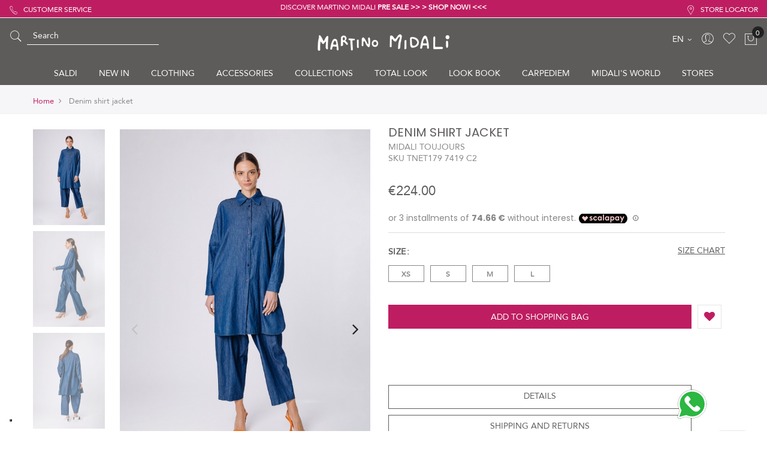

--- FILE ---
content_type: text/html; charset=UTF-8
request_url: https://www.martinomidali.com/en/denim-shirt-jacket-tnet179-7419-c2.html
body_size: 35364
content:

<!doctype html>
<html class="use-header4" lang="en">
    <head prefix="og: http://ogp.me/ns# fb: http://ogp.me/ns/fb# product: http://ogp.me/ns/product#">
        <script>
	var BASE_URL = WEB_URL = 'https://www.martinomidali.com/en/';
	var RTL = false;
    var require = {
        "baseUrl": "https://www.martinomidali.com/static/frontend/Mgs/martinomidali/en_GB"
    };
        var CATALOG_CHECK = 0;
            var CATALOG_CHECK = 2;
    </script>
        <meta charset="utf-8"/>
<meta name="title" content="Denim Shirt Jacket |"/>
<meta name="description" content="
Discover the new denim shirt from the Midali Toujours line. Worn closed or open like a jacket, create informal looks with a sneaker or more casual with heels!"/>
<meta name="keywords" content="denim shirt, Midali Toujours shirt, long denim shirt"/>
<meta name="robots" content="INDEX,FOLLOW"/>
<meta name="viewport" content="width=device-width, initial-scale=1, maximum-scale=1.0, user-scalable=no"/>
<title>Denim Shirt Jacket |</title>
<link  rel="stylesheet" type="text/css"  media="all" href="https://www.martinomidali.com/static/frontend/Mgs/martinomidali/en_GB/mage/calendar.css" />
<link  rel="stylesheet" type="text/css"  media="all" href="https://www.martinomidali.com/static/frontend/Mgs/martinomidali/en_GB/Amasty_Storelocator/vendor/chosen/chosen.min.css" />
<link  rel="stylesheet" type="text/css"  media="all" href="https://www.martinomidali.com/static/frontend/Mgs/martinomidali/en_GB/IPlusService_XPay/css/nexi-xpay.css" />
<link  rel="stylesheet" type="text/css"  media="all" href="https://www.martinomidali.com/static/frontend/Mgs/martinomidali/en_GB/MGS_Mpanel/css/owl.carousel.css" />
<link  rel="stylesheet" type="text/css"  media="all" href="https://www.martinomidali.com/static/frontend/Mgs/martinomidali/en_GB/MGS_Mpanel/css/owl.theme.min.css" />
<link  rel="stylesheet" type="text/css"  media="all" href="https://www.martinomidali.com/static/frontend/Mgs/martinomidali/en_GB/MGS_Mpanel/css/animate.css" />
<link  rel="stylesheet" type="text/css"  media="all" href="https://www.martinomidali.com/static/frontend/Mgs/martinomidali/en_GB/MGS_Mpanel/css/magnific-popup.css" />
<link  rel="stylesheet" type="text/css"  media="all" href="https://www.martinomidali.com/static/frontend/Mgs/martinomidali/en_GB/Magento_Swatches/css/swatches.css" />
<link  rel="stylesheet" type="text/css"  media="all" href="https://www.martinomidali.com/static/frontend/Mgs/martinomidali/en_GB/MGS_GDPR/css/gdpr.css" />
<link  rel="stylesheet" type="text/css"  media="all" href="https://www.martinomidali.com/static/frontend/Mgs/martinomidali/en_GB/MGS_Lookbook/css/styles.css" />
<link  rel="stylesheet" type="text/css"  media="all" href="https://www.martinomidali.com/static/frontend/Mgs/martinomidali/en_GB/MGS_Mmegamenu/css/megamenu.css" />
<link  rel="stylesheet" type="text/css"  media="all" href="https://www.martinomidali.com/static/frontend/Mgs/martinomidali/en_GB/MGS_Promobanners/css/promobanners.css" />
<link  rel="stylesheet" type="text/css"  media="all" href="https://www.martinomidali.com/static/frontend/Mgs/martinomidali/en_GB/MGS_PurchasedProduct/css/recentorder.css" />
<link  rel="stylesheet" type="text/css"  media="all" href="https://www.martinomidali.com/static/frontend/Mgs/martinomidali/en_GB/MGS_VoiceSearch/css/voicesearch.css" />
<link  rel="stylesheet" type="text/css"  media="all" href="https://www.martinomidali.com/static/frontend/Mgs/martinomidali/en_GB/Sparsh_WhatsAppChat/css/whatsapp-chat.css" />
<link  rel="stylesheet" type="text/css"  media="all" href="https://www.martinomidali.com/static/frontend/Mgs/martinomidali/en_GB/css/bootstrap.min.css" />
<link  rel="stylesheet" type="text/css"  media="all" href="https://www.martinomidali.com/static/frontend/Mgs/martinomidali/en_GB/css/font-awesome.css" />
<link  rel="stylesheet" type="text/css"  media="all" href="https://www.martinomidali.com/static/frontend/Mgs/martinomidali/en_GB/css/pe-icon-7-stroke.css" />
<link  rel="stylesheet" type="text/css"  media="all" href="https://www.martinomidali.com/static/frontend/Mgs/martinomidali/en_GB/css/menu.css" />
<link  rel="stylesheet" type="text/css"  media="all" href="https://www.martinomidali.com/static/frontend/Mgs/martinomidali/en_GB/css/theme_default.css" />
<link  rel="stylesheet" type="text/css"  media="all" href="https://www.martinomidali.com/static/frontend/Mgs/martinomidali/en_GB/css/theme.css" />
<link  rel="stylesheet" type="text/css"  media="all" href="https://www.martinomidali.com/static/frontend/Mgs/martinomidali/en_GB/css/responsive.css" />
<link  rel="stylesheet" type="text/css"  media="all" href="https://www.martinomidali.com/static/frontend/Mgs/martinomidali/en_GB/MGS_Mpanel/css/color.css" />
<link  rel="stylesheet" type="text/css"  media="all" href="https://www.martinomidali.com/static/frontend/Mgs/martinomidali/en_GB/css/custom_mida.css" />
<link  rel="stylesheet" type="text/css"  media="all" href="https://www.martinomidali.com/static/frontend/Mgs/martinomidali/en_GB/css/typo.css" />
<link  rel="stylesheet" type="text/css"  media="all" href="https://www.martinomidali.com/static/frontend/Mgs/martinomidali/en_GB/mage/gallery/gallery.css" />
<link  rel="stylesheet" type="text/css"  media="all" href="https://www.martinomidali.com/static/frontend/Mgs/martinomidali/en_GB/MGS_ClaueTheme/css/gallery.css" />
<link  rel="stylesheet" type="text/css"  media="all" href="https://www.martinomidali.com/static/frontend/Mgs/martinomidali/en_GB/Scalapay_Scalapay/css/scalapay.css" />
<link  rel="stylesheet" type="text/css"  media="all" href="https://www.martinomidali.com/static/frontend/Mgs/martinomidali/en_GB/Amasty_Storelocator/css/source/mkcss/amlocator.css" />
<link  rel="stylesheet" type="text/css"  media="all" href="https://www.martinomidali.com/static/frontend/Mgs/martinomidali/en_GB/Amasty_Xnotif/css/source/mkcss/amxnotif.css" />
<link  rel="stylesheet" type="text/css"  media="all" href="https://www.martinomidali.com/static/frontend/Mgs/martinomidali/en_GB/Anowave_Ec/css/ec.css" />
<link  rel="stylesheet" type="text/css"  media="all" href="https://www.martinomidali.com/static/frontend/Mgs/martinomidali/en_GB/MGS_Brand/css/mgs_brand.css" />
<script  type="text/javascript"  src="https://www.martinomidali.com/static/frontend/Mgs/martinomidali/en_GB/requirejs/require.js"></script>
<script  type="text/javascript"  src="https://www.martinomidali.com/static/frontend/Mgs/martinomidali/en_GB/mage/requirejs/mixins.js"></script>
<script  type="text/javascript"  src="https://www.martinomidali.com/static/frontend/Mgs/martinomidali/en_GB/requirejs-config.js"></script>
<script  type="text/javascript"  src="https://www.martinomidali.com/static/frontend/Mgs/martinomidali/en_GB/Anowave_Ec/js/ec.js"></script>
<script  type="text/javascript"  src="https://www.martinomidali.com/static/frontend/Mgs/martinomidali/en_GB/Anowave_Ec4/js/ec4.js"></script>
<script  type="text/javascript"  src="https://www.martinomidali.com/static/frontend/Mgs/martinomidali/en_GB/IPlusService_XPay/js/pagodil-sticker.min.js"></script>
<script  type="text/javascript"  src="https://www.martinomidali.com/static/frontend/Mgs/martinomidali/en_GB/MGS_Mpanel/js/timer.js"></script>
<script  type="text/javascript"  src="https://www.martinomidali.com/static/frontend/Mgs/martinomidali/en_GB/js/bootstrap.js"></script>
<script  type="text/javascript"  src="https://www.martinomidali.com/static/frontend/Mgs/martinomidali/en_GB/js/custom.js"></script>
<script  type="text/javascript"  src="https://www.martinomidali.com/static/frontend/Mgs/martinomidali/en_GB/js/custom_mida.js"></script>
<script  type="text/javascript"  src="https://www.martinomidali.com/static/frontend/Mgs/martinomidali/en_GB/Scalapay_Scalapay/js/scalapay.js"></script>
<link  rel="canonical" href="https://www.martinomidali.com/en/denim-shirt-jacket-tnet179-7419-c2.html" />
<link  rel="icon" type="image/x-icon" href="https://www.martinomidali.com/media/favicon/websites/1/favicon.png" />
<link  rel="shortcut icon" type="image/x-icon" href="https://www.martinomidali.com/media/favicon/websites/1/favicon.png" />
<meta name="facebook-domain-verification" content="xzdx68k7ohwrsgcjbk1fz67flkjblc" />
<meta name="google-site-verification" content="mINMGUtFb_wozFl_J_AAo1FDaoS_cCLkHpRg1f3tLPE" />

<script type="text/javascript">var _iub = _iub || {}; _iub.cons_instructions = _iub.cons_instructions || []; _iub.cons_instructions.push(["init", {api_key: "0kUKHjMJeACQr3Fjv9YJRB1QKY7eRHIx"}]);</script><script type="text/javascript" src="https://cdn.iubenda.com/cons/iubenda_cons.js" async></script>            <script type="text/x-magento-init">
        {
            "*": {
                "Magento_PageCache/js/form-key-provider": {}
            }
        }
    </script>
<style>
	.ec-gtm-cookie-directive > div { background: #ffffff; color: #000000; -webkit-border-radius: 8px; -moz-border-radius: 8px; -ms-border-radius: 8px; -o-border-radius: 8px; border-radius: 8px;  }
	.ec-gtm-cookie-directive > div > div > div a.action.accept,
    .ec-gtm-cookie-directive > div > div > div a.action.accept-all { color: #8bc53f; }
	.ec-gtm-cookie-directive > div > div > div .ec-gtm-cookie-directive-note-toggle { color: #8bc53f; }
    .ec-gtm-cookie-directive-segments { background: #ffffff; }
    .ec-gtm-cookie-directive-segments > div input[type="checkbox"] + label:before { border:1px solid #000000; }  
</style>
<script data-ommit="true">

	window.dataLayer = window.dataLayer || [];

		
	window.AEC = window.AEC || { version: "103.1.7"	};

		
	AEC.Const = 
	{
		TIMING_CATEGORY_ADD_TO_CART:		'Add To Cart Time',
		TIMING_CATEGORY_REMOVE_FROM_CART:	'Remove From Cart Time',
		TIMING_CATEGORY_PRODUCT_CLICK:		'Product Detail Click Time',
		TIMING_CATEGORY_CHECKOUT:			'Checkout Time',
		TIMING_CATEGORY_CHECKOUT_STEP:		'Checkout Step Time',
		TIMING_CATEGORY_PRODUCT_WISHLIST:	'Add to Wishlist Time',
		TIMING_CATEGORY_PRODUCT_COMPARE:	'Add to Compare Time'
	};

	AEC.Const.URL 					= 'https://www.martinomidali.com/en/';
	AEC.Const.VARIANT_DELIMITER 	= '-';
	AEC.Const.VARIANT_DELIMITER_ATT = ':';

		
	AEC.Const.CHECKOUT_STEP_SHIPPING 	= 1;
	AEC.Const.CHECKOUT_STEP_PAYMENT  	= 2;
	AEC.Const.CHECKOUT_STEP_ORDER  		= 3;

		
	AEC.Const.DIMENSION_SEARCH = 18;

	
	AEC.Const.COOKIE_DIRECTIVE 								= false;
	AEC.Const.COOKIE_DIRECTIVE_SEGMENT_MODE 				= false;
	AEC.Const.COOKIE_DIRECTIVE_SEGMENT_MODE_EVENTS			= ["cookieConsentGranted"];	
	AEC.Const.COOKIE_DIRECTIVE_CONSENT_GRANTED_EVENT 		= "cookieConsentGranted";
	AEC.Const.COOKIE_DIRECTIVE_CONSENT_DECLINE_EVENT 		= "cookieConsentDeclined";

		
	AEC.Const.COOKIE_DIRECTIVE_CONSENT_GRANTED = AEC.CookieConsent.getConsent("cookieConsentGranted");

		
	AEC.Const.CATALOG_CATEGORY_ADD_TO_CART_REDIRECT_EVENT = "catalogCategoryAddToCartRedirect";

		
	AEC.Message = 
	{
		confirm: 			 true,
		confirmRemoveTitle:  "Are you sure?",
		confirmRemove: 		 "Are you sure you would like to remove this item from the shopping cart?"
	};
			
	AEC.storeName 			= "EN";
	AEC.currencyCode	 	= "EUR";
	AEC.useDefaultValues 	= false;
	AEC.facebook 			= false;
	AEC.facebookInitParams 	= [];

		
	AEC.SUPER = [{"id":"135","label":"Size","code":"size_dress","options":[{"value_index":"51","label":"XS","product_super_attribute_id":"12941","default_label":"XS","store_label":"XS","use_default_value":true},{"value_index":"52","label":"S","product_super_attribute_id":"12941","default_label":"S","store_label":"S","use_default_value":true},{"value_index":"53","label":"M","product_super_attribute_id":"12941","default_label":"M","store_label":"M","use_default_value":true},{"value_index":"54","label":"L","product_super_attribute_id":"12941","default_label":"L","store_label":"L","use_default_value":true}]}];

		
	AEC.CONFIGURABLE_SIMPLES = {"42644":{"id":"TNET179 7419 C2-XS","name":"Giacca camicia in jeans-XS","price":"224.000000"},"42645":{"id":"TNET179 7419 C2-S","name":"Giacca camicia in jeans-S","price":"224.000000"},"42646":{"id":"TNET179 7419 C2-M","name":"Giacca camicia in jeans-M","price":"224.000000"},"42647":{"id":"TNET179 7419 C2-L","name":"Giacca camicia in jeans-L","price":"224.000000"}};

	
	AEC.BUNDLE = {"bundles":[],"options":[]};

	
	AEC.localStorage = true;

		
	AEC.summary = false;

	
	AEC.reset = false;
	
</script>
<script data-ommit="true">

    (summary => 
    {
    	if (summary)
    	{
        	let getSummary = (event) => 
        	{
            	AEC.Request.post("https:\/\/www.martinomidali.com\/en\/datalayer\/index\/cart\/",{ event:event }, (response) => 
            	{
                	dataLayer.push(response);
               	});
            };

            ['ec.cookie.remove.item.data','ec.cookie.update.item.data','ec.cookie.add.data'].forEach(event => 
            {
            	AEC.EventDispatcher.on(event, (event => 
            	{
                	return () => 
                	{
                    	setTimeout(() => { getSummary(event); }, 2000);
                    };
                })(event));
            });
    	}
    })(AEC.summary);
    
</script>
<script data-ommit="true">

    if (AEC.GA4)
    {
    	AEC.GA4.enabled = true;

    	    	
    	AEC.GA4.conversion_event = "purchase";

    	    	
    	AEC.GA4.currency = "EUR";

    	    	
    	AEC.GA4.quote = [];
    }
    
</script><script data-ommit="true">

		
	window.dataLayer = window.dataLayer || [];

	
		
	var dataLayerTransport = (function()
	{
		var data = [];
		
		return {
			data:[],
			push: function(data)
			{
				this.data.push(data);
				
				return this;
			},
			serialize: function()
			{
				return this.data;
			}
		}	
	})();
	
</script><script data-ommit="true">

	/* Dynamic remarketing */
	window.google_tag_params = window.google_tag_params || {};

	/* Default pagetype */
	window.google_tag_params.ecomm_pagetype = 'product';

	/* Grouped products collection */
	window.G = [];

	/**
	 * Global revenue 
	 */
	window.revenue = 0;

	/**
	 * DoubleClick
	 */
	window.DoubleClick = 
	{
		DoubleClickRevenue:	 	0,
		DoubleClickTransaction: 0,
		DoubleClickQuantity: 	0
	};
	
	
	AEC.Cookie.visitor({"visitorLoginState":"Logged out","visitorLifetimeValue":0,"visitorExistingCustomer":"No","visitorType":"NOT LOGGED IN","currentStore":"EN"}).push(dataLayer, false);

		
	dataLayer.push({ pageType: "product"});
	
</script>
	<script data-ommit="true">

		
				
    		window.google_tag_params.ecomm_pagetype 	= 'product';
    		window.google_tag_params.ecomm_category 	= 'TESSERA 10%';
    		window.google_tag_params.ecomm_prodid		= 'TNET179 7419 C2';
    		window.google_tag_params.ecomm_totalvalue 	=  224;
    		window.google_tag_params.returnCustomer 	=  false;

    	
				
		
		AEC.CookieConsent.queue(() => 
		{
			AEC.Cookie.detail({"ecommerce":{"currencyCode":"EUR","detail":{"actionField":{"list":"TESSERA 10%"},"products":[{"id":"TNET179 7419 C2","name":"Denim shirt jacket","price":224,"brand":"","category":"TESSERA 10%","dimension10":"In stock","quantity":1}]},"impressions":[{"list":"Related products","category":"Related products","id":"MNET179 2150 C2","name":"Palazzo jeans","brand":"","price":156,"position":1},{"list":"Related products","category":"Related products","id":"MNET179 2252 C2","name":"Cropped jeans","brand":"","price":156,"position":2},{"list":"Related products","category":"Related products","id":"TNET179 2070 C2","name":"Gaucho jeans","brand":"","price":156,"position":3},{"list":"Related products","category":"Related products","id":"TNET877 2103 C2","name":"Chino jeans","brand":"","price":161,"position":4}]},"currentStore":"EN"}).push(dataLayer);
			
		}).process();
		
		
		dataLayerTransport.push({"ecommerce":{"currencyCode":"EUR","detail":{"actionField":{"list":"TESSERA 10%"},"products":[{"id":"TNET179 7419 C2","name":"Denim shirt jacket","price":224,"brand":"","category":"TESSERA 10%","dimension10":"In stock","quantity":1}]},"impressions":[{"list":"Related products","category":"Related products","id":"MNET179 2150 C2","name":"Palazzo jeans","brand":"","price":156,"position":1},{"list":"Related products","category":"Related products","id":"MNET179 2252 C2","name":"Cropped jeans","brand":"","price":156,"position":2},{"list":"Related products","category":"Related products","id":"TNET179 2070 C2","name":"Gaucho jeans","brand":"","price":156,"position":3},{"list":"Related products","category":"Related products","id":"TNET877 2103 C2","name":"Chino jeans","brand":"","price":161,"position":4}]},"currentStore":"EN"});

		
				
		window.G = [];

			</script>


<!-- Google Tag Manager -->
<script>(function(w,d,s,l,i){w[l]=w[l]||[];w[l].push({'gtm.start':
new Date().getTime(),event:'gtm.js'});var f=d.getElementsByTagName(s)[0],
j=d.createElement(s),dl=l!='dataLayer'?'&l='+l:'';j.async=true;j.src=
'https://www.googletagmanager.com/gtm.js?id='+i+dl;f.parentNode.insertBefore(j,f);
})(window,document,'script','dataLayer','GTM-TKC6GSD');</script>
<!-- End Google Tag Manager -->
<script data-ommit="true">

    	
</script>
<script data-ommit="true">AEC.Bind.apply({"performance":false})</script>
<script type="text/javascript">
var _iub = _iub || [];
_iub.csConfiguration = {
    "askConsentAtCookiePolicyUpdate": true,
    "countryDetection": true,
    "purposes":"1,2,3,4,5",
    "enableFadp": true,
    "floatingPreferencesButtonDisplay": "bottom-left", 
    "perPurposeConsent": true,
    "siteId": 3531611,
    "cookiePolicyId": 13064486,
    "lang": "en-GB", 
    "banner": {
        "acceptButtonColor": "#BE1E61",
        "acceptButtonDisplay": true,
        "backgroundColor":"#2A2A2A",
        "closeButtonDisplay": false,
        "customizeButtonColor": "#BE1E61",
        "customizeButtonDisplay": true,
        "explicitWithdrawal": true,
        "listPurposes": true,
        "position": "bottom",
        "rejectButtonColor": "#BE1E61",
        "rejectButtonDisplay": true,
        "showTitle": false
    },
    "callback": {
        onPreferenceExpressedOrNotNeeded: function(preference) {
            dataLayer.push({
                iubenda_ccpa_opted_out: _iub.cs.api.isCcpaOptedOut()
            });
            if (!preference) {
                dataLayer.push({
                    event: "iubenda_preference_not_needed"
                });
            } else {
                if (preference.consent === true) {
                    dataLayer.push({
                        event: "iubenda_consent_given"
                    });
                } else if (preference.consent === false) {
                    dataLayer.push({
                        event: "iubenda_consent_rejected"
                    });
                } else if (preference.purposes) {

                    for (var purposeId in preference.purposes) {
                        if (preference.purposes[purposeId]) {

                            dataLayer.push({
                                event: "iubenda_consent_given_purpose_" + purposeId
                            });
                        }
                    }
                }
            }
        }
    }
};

</script>
<script type="text/javascript" src="https://cs.iubenda.com/autoblocking/3531611.js"></script>
<script type="text/javascript" src="//cdn.iubenda.com/cs/iubenda_cs.js" charset="UTF-8" async></script>    <script type="text/javascript">
        var iCallback = function () {};

        if ( 'callback' in _iub.csConfiguration ) {
            if ( 'onConsentGiven' in _iub.csConfiguration.callback )
                iCallback = _iub.csConfiguration.callback.onConsentGiven;

            _iub.csConfiguration.callback.onConsentGiven = function () {
                iCallback();

                jQuery( 'noscript._no_script_iub' ).each( function ( a, b ) {
                    var el = jQuery( b );
                    el.after( el.html() );
                } );
            };
        }
        ;
    </script>
    
<meta property="og:type" content="product" />
<meta property="og:title"
      content="Denim&#x20;shirt&#x20;jacket" />
<meta property="og:image"
      content="https://www.martinomidali.com/media/catalog/product/cache/5243823eac5cca6094eebe1f5de9bade/0/5/054a1318_1.jpg" />
<meta property="og:description"
      content="" />
<meta property="og:url" content="https://www.martinomidali.com/en/denim-shirt-jacket-tnet179-7419-c2.html" />
    <meta property="product:price:amount" content="224"/>
    <meta property="product:price:currency"
      content="EUR"/>
							<link rel="stylesheet" type="text/css"  media="all" href="https://www.martinomidali.com/media/mgs/css/2/custom_config.css" /> 
					    </head>
    <body data-container="body" data-mage-init='{"loaderAjax": {}, "loader": { "icon": "https://www.martinomidali.com/static/frontend/Mgs/martinomidali/en_GB/images/loader-2.gif"}}' id="html-body" itemtype="http://schema.org/Product" itemscope="itemscope" class="page-product-configurable catalog-product-view product-denim-shirt-jacket-tnet179-7419-c2 page-layout-1column width1366 wide">
							
							<!-- Google Tag Manager (noscript) -->
<noscript>
    <iframe src="https://www.googletagmanager.com/ns.html?id=GTM-TKC6GSD" height="0" width="0" style="display:none;visibility:hidden"></iframe>
</noscript>
<!-- End Google Tag Manager (noscript) -->
    
            
        <script>
            !function(f,b,e,v,n,t,s){if(f.fbq)return;n=f.fbq=function(){n.callMethod?
                n.callMethod.apply(n,arguments):n.queue.push(arguments)};if(!f._fbq)f._fbq=n;
                n.push=n;n.loaded=!0;n.version='2.0';n.queue=[];
                t=b.createElement(e);t.async=!0;t.src=v;s=b.getElementsByTagName(e)[0];
                s.parentNode.insertBefore(t,s)}(window,
                document,'script','https://connect.facebook.net/en_US/fbevents.js');

            fbq('init', 1704688436409897);
        </script>
        <!-- Facebook Pixel Code -->
        <noscript>
            <img height="1" width="1" style="display:none" alt="Facebook Pixel"
                 src="https://www.facebook.com/tr?id=1704688436409897&ev=PageView&noscript=1"
            />
        </noscript>
        <!-- End Facebook Pixel Code -->
                <script> fbq('track', 'PageView'); </script>
    <script>
    window.guestWishlist = {
        addUrl:'https://www.martinomidali.com/en/guestwishlist/index/add/',
        isActive: false,
        currentUrl: 'https://www.martinomidali.com/en/denim-shirt-jacket-tnet179-7419-c2.html'// use for add to cart form wishlist sidebar
    };
</script>
<script type="text/x-magento-init">
    {
        "body": {
            "addToWishlist": {"productType":["simple","configurable","virtual","grouped","bundle","downloadable"]}        }
    }
</script>
<div id="cookie-status">
    The store will not work correctly in the case when cookies are disabled.</div>
<script type="text&#x2F;javascript">document.querySelector("#cookie-status").style.display = "none";</script>
<script type="text/x-magento-init">
    {
        "*": {
            "cookieStatus": {}
        }
    }
</script>

<script type="text/x-magento-init">
    {
        "*": {
            "mage/cookies": {
                "expires": null,
                "path": "\u002F",
                "domain": ".www.martinomidali.com",
                "secure": false,
                "lifetime": "3600"
            }
        }
    }
</script>
    <noscript>
        <div class="message global noscript">
            <div class="content">
                <p>
                    <strong>JavaScript seems to be disabled in your browser.</strong>
                    <span>For the best experience on our site, be sure to turn on Javascript in your browser.</span>
                </p>
            </div>
        </div>
    </noscript>

<script>
    window.cookiesConfig = window.cookiesConfig || {};
    window.cookiesConfig.secure = true;
</script><script>    require.config({
        map: {
            '*': {
                wysiwygAdapter: 'mage/adminhtml/wysiwyg/tiny_mce/tinymce4Adapter'
            }
        }
    });</script>
<script type="text/javascript">
    var QUICKVIEW_BASE_URL = 'https://www.martinomidali.com/en/';
</script>
<main><div class="page-wrapper  lazy-loading-img" data-ratioimage="ratio-4"><div id="placeholder-header"></div><header class="header header4">





                    

    
    
                





                <div class="top-header-content">
        <div class="container-fluid">
            <div class="row">
                <div class="col-md-4 col-sm-6 col-xs-12">
                    <!-- Static block: header_1_top_left_link -->
                                            <div class="top-custom-link">
                            <ul>
<li><a href="https://www.martinomidali.com/en/smart-shopping"><span class="icon pe-7s-call">&nbsp;</span>CUSTOMER SERVICE</a></li>
</ul>                        </div>
                                    </div>
                <div class="col-md-4 col-sm-6 col-xs-12">
                    <!-- Static block: header_1_top_middle_block -->
                                            <div class="top-middle-header">
                            <p><a title="Shop Now" href="https://www.martinomidali.com/en/pre-sale/">DISCOVER MARTINO MIDALI <strong>PRE SALE &gt;&gt; &gt; SHOP NOW! &lt;&lt;&lt;</strong></a></p>                        </div>
                                    </div>
                <div class="col-md-4 hidden-sm hidden-xs col-sm-12 col-xs-12">
                                            <div class="top-custom-link fright">
                            <ul>
<li><a href="https://www.martinomidali.com/en/store-locator/"><span class="icon pe-7s-map-marker">&nbsp;</span>STORE LOCATOR</a></li>
</ul>                        </div>
                                                        </div>
            </div>
        </div>
    </div>
    <!-- modc header -->
    <div class="middle-header-content">
        <div class="container-fluid">
            <div class="row">
                <div class="col-md-4 col-sm-4 mobile-item-col">
                    <button class="action nav-toggle hidden-lg"><img src="https://www.martinomidali.com/static/frontend/Mgs/martinomidali/en_GB/images/hamburger-white.svg" alt="Toggle Menu"></button>

                    <div class="visible-lg table-icon-menu">
                        




<div class="search-form not-full">
    <div class="form-search" style="visibility: visible; opacity: 1;">
        <button class="search-close" onclick="//showHideFormSearch()"><i class="pe-7s-search"></i></button>
        <form class="form minisearch" id="search_mini_form" action="https://www.martinomidali.com/en/catalogsearch/result/" method="get">
            <input id="search"
                   data-mage-init='{"quickSearch":{
					"formSelector":"#search_mini_form",
					"url":"https://www.martinomidali.com/en/search/ajax/suggest/",
					"destinationSelector":"#search_autocomplete"}
			   }'
                   type="text"
                   name="q"
                   value=""
                   class="input-text form-control"
                   maxlength="128"
                   placeholder="Search"
                   role="combobox"
                   aria-expanded="true"
                   aria-haspopup="false"
                   aria-autocomplete="both"
                   autocomplete="off"/>

            <button type="submit" title="" class="button pointer">
                Search            </button>
            <div id="search_autocomplete" class="search-autocomplete" style="display: none;"></div>
                    </form>
    </div>
    <div class="actions-search">
        <button class="action-search" onclick="showHideFormSearch()"><i class="pe-7s-search"></i></button>
    </div>
</div>

<script type="text/javascript">
    function showHideFormSearch(){
        require([
            'jquery'
        ], function(jQuery){
            (function($) {
                if($('.search-form').hasClass('not-full')){
                    $('html').toggleClass('search-not-full');
                }
                $('html').toggleClass('search-open');
                setTimeout(focusSearchField, 500);
            })(jQuery);
        });
    }

    function focusSearchField(){
        require([
            'jquery'
        ], function(jQuery){
            (function($) {
                $('#search_mini_form input#search').focus();
            })(jQuery);
        });
    }
</script>
                                            </div>
                </div>

                <div class="col-md-4 col-sm-4 logo-header mobile-item-col">    <a class="logo" href="https://www.martinomidali.com/en/" title="">
        <img src="https://www.martinomidali.com/media/logo/websites/1/logo-martino-midali_01.png"
             alt=""
                                  />
    </a>
</div>

                <div class="col-md-4 col-sm-4 col-xs-auto mobile-item-col">
                    <div class="table-icon-menu pull-right">
                        <div class="showmax_1199">
                            




<div class="search-form-mobile ">
    <div class="form-search">
        <button class="search-close" onclick="showHideFormSearch()"><i class="pe-7s-close"></i></button>
        <form class="form minisearch" id="search_mini_form_mobile" action="https://www.martinomidali.com/en/catalogsearch/result/" method="get">
            <input id="search"
                   data-mage-init='{"quickSearch":{
					"formSelector":"#search_mini_form_mobile",
					"url":"https://www.martinomidali.com/en/search/ajax/suggest/",
					"destinationSelector":"#search_autocomplete"}
			   }'
                   type="text"
                   name="q"
                   value=""
                   class="input-text form-control"
                   maxlength="128"
                   placeholder="Search"
                   role="combobox"
                   aria-expanded="true"
                   aria-haspopup="false"
                   aria-autocomplete="both"
                   autocomplete="off"/>

            <button type="submit" title="Search" class="button">
                <i class="pe-7s-search"></i>
            </button>
            <div id="search_autocomplete" class="search-autocomplete" style="display: none;"></div>
                    </form>
    </div>
    <div class="actions-search">
        <button class="action-search" onclick="showHideFormSearch()"><i class="pe-7s-search"></i></button>
    </div>
</div>

<script type="text/javascript">
    function showHideFormSearch(){
        require([
            'jquery'
        ], function(jQuery){
            (function($) {
                if($('.search-form-mobile').hasClass('not-full')){
                    $('html').toggleClass('search-not-full');
                }
                $('html').toggleClass('search-open');
                setTimeout(focusSearchField, 500);
            })(jQuery);
        });
    }

    function focusSearchField(){
        require([
            'jquery'
        ], function(jQuery){
            (function($) {
                $('#search_mini_form_mobile input#search').focus();
            })(jQuery);
        });
    }
</script>
                        </div>

                        
                        <span class="switchlng visible-lg">
                        		<div class="dropdown dropdown-switcher language switcher-language" id="switcher-language">
														<button class="switcher-toggle dropdown-toggle" type="button" data-toggle="dropdown">
					EN					<i class="fa fa-angle-down" aria-hidden="true"></i>
				</button>
												<ul class="dropdown-menu">
												<li class="view-it switcher-option">
						<a href="#" data-post='{"action":"https:\/\/www.martinomidali.com\/en\/stores\/store\/redirect\/","data":{"___store":"it","___from_store":"en","uenc":"aHR0cHM6Ly93d3cubWFydGlub21pZGFsaS5jb20vaXQvZGVuaW0tc2hpcnQtamFja2V0LXRuZXQxNzktNzQxOS1jMi5odG1s"}}'>
							<img alt="it" src="https://www.martinomidali.com/static/frontend/Mgs/martinomidali/en_GB/images/flags/it.png" />IT						</a>
					</li>
																							<li class="view-de switcher-option">
						<a href="#" data-post='{"action":"https:\/\/www.martinomidali.com\/en\/stores\/store\/redirect\/","data":{"___store":"de","___from_store":"en","uenc":"aHR0cHM6Ly93d3cubWFydGlub21pZGFsaS5jb20vZGUvZGVuaW0tc2hpcnQtamFja2V0LXRuZXQxNzktNzQxOS1jMi5odG1s"}}'>
							<img alt="de" src="https://www.martinomidali.com/static/frontend/Mgs/martinomidali/en_GB/images/flags/de.png" />DE						</a>
					</li>
									</ul>
	</div>
                        </span>

                        <div class="dropdown-toplinks"><button id="sidelogin" class="dropdown-toggle" type="button" data-toggle="dropdown"><i class="pe-7s-user"></i> <span class="label">Account</span></button></div>
                        <div class="header-wl"><a href="https://www.martinomidali.com/en/wishlist/"><i class="pe-7s-like"></i> <span class="label">My Wishlist</span> </a></div>
                        
<div data-block="minicart" class="minicart-wrapper">
    <a class="action showcart" href="https://www.martinomidali.com/en/checkout/cart/"
       data-bind="scope: 'minicart_content'">
        <span class="counter qty empty"
              data-bind="css: { empty: !!getCartParam('summary_count') == false }, blockLoader: isLoading">
            <span class="counter-number"><!-- ko text: getCartParam('summary_count') --><!-- /ko --></span>
            <span class="counter-label">
            <!-- ko if: getCartParam('summary_count') -->
                <!-- ko text: getCartParam('summary_count') --><!-- /ko -->
                <!-- ko i18n: 'items' --><!-- /ko -->
            <!-- /ko -->
            </span>
        </span>
		<span class="label">Shopping Bag </span>
    </a>
            <div class="block block-minicart empty"
             data-role="dropdownDialog"
             data-mage-init='{"dropdownDialog":{
                "appendTo":"[data-block=minicart]",
                "triggerTarget":".showcart",
                "timeout": "2000",
                "closeOnMouseLeave": false,
                "closeOnEscape": true,
                "triggerClass":"active",
                "parentClass":"active",
                "buttons":[]}}'>
            <div id="minicart-content-wrapper" data-bind="scope: 'minicart_content'">
				<h3 class="close-minicart getit1">
					Shopping Bag					<button id="close-minicart"><i class="close-cart pe-7s-close pa"></i></button>
				</h3>
                <!-- ko template: getTemplate() --><!-- /ko -->
            </div>
                    </div>
        <script>
        window.checkout = {"shoppingCartUrl":"https:\/\/www.martinomidali.com\/en\/checkout\/cart\/","checkoutUrl":"https:\/\/www.martinomidali.com\/en\/checkout\/","updateItemQtyUrl":"https:\/\/www.martinomidali.com\/en\/checkout\/sidebar\/updateItemQty\/","removeItemUrl":"https:\/\/www.martinomidali.com\/en\/checkout\/sidebar\/removeItem\/","imageTemplate":"Magento_Catalog\/product\/image_with_borders","baseUrl":"https:\/\/www.martinomidali.com\/en\/","minicartMaxItemsVisible":5,"websiteId":"1","maxItemsToDisplay":10,"storeId":"2","storeGroupId":"1","customerLoginUrl":"https:\/\/www.martinomidali.com\/en\/customer\/account\/login\/referer\/aHR0cHM6Ly93d3cubWFydGlub21pZGFsaS5jb20vZW4vZGVuaW0tc2hpcnQtamFja2V0LXRuZXQxNzktNzQxOS1jMi5odG1s\/","isRedirectRequired":false,"autocomplete":"off","captcha":{"user_login":{"isCaseSensitive":false,"imageHeight":50,"imageSrc":"","refreshUrl":"https:\/\/www.martinomidali.com\/en\/captcha\/refresh\/","isRequired":false,"timestamp":1768763285}}};
    </script>
    <script type="text/x-magento-init">
    {
        "[data-block='minicart']": {
            "Magento_Ui/js/core/app": {"components":{"minicart_content":{"children":{"subtotal.container":{"children":{"subtotal":{"children":{"subtotal.totals":{"config":{"display_cart_subtotal_incl_tax":1,"display_cart_subtotal_excl_tax":0,"template":"Magento_Tax\/checkout\/minicart\/subtotal\/totals"},"children":{"subtotal.totals.msrp":{"component":"Magento_Msrp\/js\/view\/checkout\/minicart\/subtotal\/totals","config":{"displayArea":"minicart-subtotal-hidden","template":"Magento_Msrp\/checkout\/minicart\/subtotal\/totals"}}},"component":"Magento_Tax\/js\/view\/checkout\/minicart\/subtotal\/totals"}},"component":"uiComponent","config":{"template":"Magento_Checkout\/minicart\/subtotal"}}},"component":"uiComponent","config":{"displayArea":"subtotalContainer"}},"item.renderer":{"component":"Magento_Checkout\/js\/view\/cart-item-renderer","config":{"displayArea":"defaultRenderer","template":"Magento_Checkout\/minicart\/item\/default"},"children":{"item.image":{"component":"Magento_Catalog\/js\/view\/image","config":{"template":"Magento_Catalog\/product\/image","displayArea":"itemImage"}},"checkout.cart.item.price.sidebar":{"component":"uiComponent","config":{"template":"Magento_Checkout\/minicart\/item\/price","displayArea":"priceSidebar"}}}},"extra_info":{"component":"uiComponent","config":{"displayArea":"extraInfo"}},"promotion":{"component":"uiComponent","config":{"displayArea":"promotion"}}},"config":{"itemRenderer":{"default":"defaultRenderer","simple":"defaultRenderer","virtual":"defaultRenderer"},"template":"Magento_Checkout\/minicart\/content"},"component":"Magento_Checkout\/js\/view\/minicart"}},"types":[]}        },
        "*": {
            "Magento_Ui/js/block-loader": "https://www.martinomidali.com/static/frontend/Mgs/martinomidali/en_GB/images/loader-1.gif"
        }
    }
    </script>
</div>


                    </div>
                </div>
            </div>
        </div>
    </div>
    <div class="bottom-header-content">
        <div class="megamenu-content">
            <ul class="nav nav-tabs"><li class="active"><a data-toggle="tab" href="#main-Menucontent">Menu</a></li><li><a data-toggle="tab" href="#main-Accountcontent">Account</a></li></ul><div class="tab-content"><div id="main-Menucontent" class="tab-pane active">
      

					<nav class="navigation" role="navigation">
		<ul id="mainMenu" class="nav nav-main nav-main-menu">
						
															<li class="  category-menu level0 dropdown">
							<a href="#" onclick="return false" class="level0 dropdown-toggle"><span data-hover="SALDI">SALDI</span> <span class="icon-next"><i class="fa fa-angle-down"></i></span></a><span class="toggle-menu"><a onclick="toggleEl(this,'mobile-menu-10-1')" href="javascript:void(0)" class=""><span class="fa fa-plus"></span></a></span><ul class="dropdown-menu" id="mobile-menu-10-1"><li><ul><li class="level1 dropdown-submenu">
<a href="https://www.martinomidali.com/en/saldi-fall-winter/">
SALE
<span class="icon-next"><i class="fa fa-angle-right">&nbsp;</i></span>
</a>
<span class="toggle-menu"><a onclick="toggleEl(this,'mobile-menu-cat-353-1')" href="javascript:void(0)" class=""><span class="fa fa-plus"></span></a></span>
<ul id="mobile-menu-cat-353-1"
 class="dropdown-menu"
>
<li class="level2">
<a href="https://www.martinomidali.com/en/saldi-fall-winter/saldi-50/">
-50% OFF _ WINTER SALE
</a>
</li><li class="level2">
<a href="https://www.martinomidali.com/en/saldi-fall-winter/saldi-30/">
SALDI -30%
</a>
</li><li class="level2">
<a href="https://www.martinomidali.com/en/saldi-fall-winter/saldi-20/">
SALDI -20% 
</a>
</li><li class="level2">
<a href="https://www.martinomidali.com/en/saldi-fall-winter/saldi-10/">
SALDI -10% 
</a>
</li><li class="level2">
<a href="https://www.martinomidali.com/en/saldi-fall-winter/capi-spalla-in-saldo/">
Capi Spalla in saldo
</a>
</li><li class="level2">
<a href="https://www.martinomidali.com/en/saldi-fall-winter/pantaloni-in-saldo/">
Pantaloni in saldo
</a>
</li><li class="level2">
<a href="https://www.martinomidali.com/en/saldi-fall-winter/maglieria-in-saldo/">
Maglieria in saldo
</a>
</li><li class="level2">
<a href="https://www.martinomidali.com/en/saldi-fall-winter/abiti-in-saldo/">
Abiti in saldo
</a>
</li><li class="level2">
<a href="https://www.martinomidali.com/en/saldi-fall-winter/top-in-saldo/">
Top in saldo 
</a>
</li>
</ul>
</li></ul></li></ul>						</li>
											<li class="  category-menu level0">
							<a href="https://www.martinomidali.com/en/new-arrivals/" class="level0"><span data-hover="NEW IN">NEW IN</span></a>						</li>
											<li class="black_gold nolink  mega-menu-item mega-menu-fullwidth menu-4columns level0 category-menu level0 dropdown">
							<a href="https://www.martinomidali.com/en/#/"https://www.martinomidali.com/en/#/" class="level0 dropdown-toggle"><span data-hover="CLOTHING">CLOTHING</span> <span class="icon-next"><i class="fa fa-angle-down"></i></span></a><span class="toggle-menu"><a onclick="toggleEl(this,'mobile-menu-18-1')" href="javascript:void(0)" class=""><span class="fa fa-plus"></span></a></span><ul class="dropdown-menu" id="mobile-menu-18-1"><li><div class="mega-menu-content"><div class="row"><div class="col-md-3"><ul class="sub-menu"><li class="level1">
<a href="https://www.martinomidali.com/en/prodotti-91/trench-coats/">
<span class="mega-menu-sub-title">
Trench & Coats
</span>
</a>
</li><li class="level1">
<a href="https://www.martinomidali.com/en/prodotti-91/blazer-jackets/">
<span class="mega-menu-sub-title">
Jackets
</span>
</a>
</li><li class="level1">
<a href="https://www.martinomidali.com/en/prodotti-91/dresses/">
<span class="mega-menu-sub-title">
Dresses
</span>
</a>
</li></ul></div><div class="col-md-3"><ul class="sub-menu"><li class="level1">
<a href="https://www.martinomidali.com/en/prodotti-91/shirts/">
<span class="mega-menu-sub-title">
Shirts
</span>
</a>
</li><li class="level1">
<a href="https://www.martinomidali.com/en/prodotti-91/trousers/">
<span class="mega-menu-sub-title">
Trousers
</span>
</a>
</li><li class="level1">
<a href="https://www.martinomidali.com/en/catalog/category/view/s/demin/id/280/">
<span class="mega-menu-sub-title">
Denim
</span>
</a>
</li></ul></div><div class="col-md-3"><ul class="sub-menu"><li class="level1">
<a href="https://www.martinomidali.com/en/prodotti-91/skirts/">
<span class="mega-menu-sub-title">
Skirts
</span>
</a>
</li><li class="level1">
<a href="https://www.martinomidali.com/en/prodotti-91/knitwear/">
<span class="mega-menu-sub-title">
Knitwear
</span>
</a>
</li><li class="level1">
<a href="https://www.martinomidali.com/en/catalog/category/view/s/cardigan/id/337/">
<span class="mega-menu-sub-title">
Cardigan
</span>
</a>
</li></ul></div><div class="col-md-3"><ul class="sub-menu"><li class="level1">
<a href="https://www.martinomidali.com/en/catalog/category/view/s/poncho/id/338/">
<span class="mega-menu-sub-title">
Poncho
</span>
</a>
</li><li class="level1">
<a href="https://www.martinomidali.com/en/catalog/category/view/s/t-shirt-top/id/277/">
<span class="mega-menu-sub-title">
T-shirt & Top
</span>
</a>
</li></ul></div></div></div></li></ul>						</li>
											<li class="black_gold nolink  category-menu level0 dropdown">
							<a href="https://www.martinomidali.com/en/#/"https://www.martinomidali.com/en/#/" class="level0 dropdown-toggle"><span data-hover="ACCESSORIES">ACCESSORIES</span> <span class="icon-next"><i class="fa fa-angle-down"></i></span></a><span class="toggle-menu"><a onclick="toggleEl(this,'mobile-menu-15-1')" href="javascript:void(0)" class=""><span class="fa fa-plus"></span></a></span><ul class="dropdown-menu" id="mobile-menu-15-1"><li><ul><li class="level1">
<a href="https://www.martinomidali.com/en/catalog/category/view/s/accessori/id/325/">
ALL
</a>
</li><li class="level1">
<a href="https://www.martinomidali.com/en/catalog/category/view/s/otto-parfum/id/476/">
OTTO Parfum
</a>
</li><li class="level1">
<a href="https://www.martinomidali.com/en/catalog/category/view/s/scarves/id/21/">
Scarves
</a>
</li><li class="level1">
<a href="https://www.martinomidali.com/en/catalog/category/view/s/necklaces/id/44/">
Necklaces
</a>
</li><li class="level1">
<a href="https://www.martinomidali.com/en/catalog/category/view/s/shoes/id/80/">
Shoes
</a>
</li><li class="level1">
<a href="https://www.martinomidali.com/en/catalog/category/view/s/bags/id/22/">
Bags
</a>
</li></ul></li></ul>						</li>
											<li class="black_gold nolink  category-menu level0 dropdown">
							<a href="https://www.martinomidali.com/en/prodotti/" class="level0 dropdown-toggle"><span data-hover="COLLECTIONS">COLLECTIONS</span> <span class="icon-next"><i class="fa fa-angle-down"></i></span></a><span class="toggle-menu"><a onclick="toggleEl(this,'mobile-menu-19-1')" href="javascript:void(0)" class=""><span class="fa fa-plus"></span></a></span><ul class="dropdown-menu" id="mobile-menu-19-1"><li><ul><li class="level1">
<a href="https://www.martinomidali.com/en/catalog/category/view/s/martino-midali/id/25/">
Martino Midali
</a>
</li><li class="level1">
<a href="https://www.martinomidali.com/en/catalog/category/view/s/midali-toujours/id/26/">
Midali Toujours
</a>
</li><li class="level1">
<a href="https://www.martinomidali.com/en/catalog/category/view/s/martino/id/264/">
Martino
</a>
</li><li class="level1">
<a href="https://www.martinomidali.com/en/catalog/category/view/s/essential/id/464/">
Essential
</a>
</li><li class="level1">
<a href="https://www.martinomidali.com/en/catalog/category/view/s/midali-twelve-months/id/468/">
Midali Twelve Months
</a>
</li></ul></li></ul>						</li>
											<li class="black_gold nolink  category-menu level0 dropdown">
							<a href="https://www.martinomidali.com/en/#/"https://www.martinomidali.com/en/#/" class="level0 dropdown-toggle"><span data-hover="TOTAL LOOK">TOTAL LOOK</span> <span class="icon-next"><i class="fa fa-angle-down"></i></span></a><span class="toggle-menu"><a onclick="toggleEl(this,'mobile-menu-6-1')" href="javascript:void(0)" class=""><span class="fa fa-plus"></span></a></span><ul class="dropdown-menu" id="mobile-menu-6-1"><li><ul><li class="level1">
<a href="https://www.martinomidali.com/en/total-look/lana-cotta-fall-winter-25/">
Boiled Wool | Fall Winter 23.24
</a>
</li><li class="level1">
<a href="https://www.martinomidali.com/en/catalog/category/view/s/velvet-touch/id/369/">
Velvet touch | Fall Winter 25.26
</a>
</li><li class="level1">
<a href="https://www.martinomidali.com/en/total-look/capsule-lettering-fw25/">
Capsule Lettering | Fall Winter 25_26
</a>
</li><li class="level1">
<a href="https://www.martinomidali.com/en/total-look/cozyluxe-fall-winter-25-26/">
Cozyluxe | Fall Winter 25_26
</a>
</li></ul></li></ul>						</li>
											<li class="black_gold nolink  static-menu level0 dropdown">
							<a href="https://www.martinomidali.com/en/#/" class="level0 dropdown-toggle"><span>LOOK BOOK</span> <span class="icon-next"><i class="fa fa-angle-down"></i></span></a><span class="toggle-menu"><a onclick="toggleEl(this,'mobile-menu-29-1')" href="javascript:void(0)" class=""><span class="fa fa-plus"></span></a></span><ul class="dropdown-menu" id="mobile-menu-29-1"><li><ul>
<li class="level1"><a href="https://www.martinomidali.com/media/pdf/lookbook-fall-winter-2025-26.pdf" target="_blank" rel="noopener">Fall Winter 25_26</a></li>
</ul>
<ul>
<li class="level1"><a href="https://www.martinomidali.com/media/pdf/lookbook-spring-summer-2025.pdf" target="_blank" rel="noopener">Spring Summer 25</a></li>
</ul>
<ul>
<li class="level1"><a href="https://www.martinomidali.com/media/pdf/lookbook-fall-winter-2024-25.pdf" target="_blank" rel="noopener">Fall Winter 24_25</a></li>
</ul>
<ul>
<li class="level1"><a href="https://www.martinomidali.com/media/pdf/lookbook-spring-summer2024.pdf" target="_blank" rel="noopener">Spring Summer 24</a></li>
</ul>
<ul>
<li class="level1"><a href="https://www.martinomidali.com/media/pdf/lookbook-fall-winter-2023.pdf" target="_blank" rel="noopener">Fall Winter 23_24</a></li>
</ul>
<ul>
<li class="level1"><a href="https://www.martinomidali.com/media/pdf/lookbook-fashion-show-ss24.pdf" target="_blank" rel="noopener">Fashion Show SS24</a></li>
</ul>
<ul>
<li class="level1"><a href="https://www.martinomidali.com/media/pdf/lookbook-spring-summer2023.pdf" target="_blank" rel="noopener">Spring Summer 23</a></li>
</ul></li></ul>						</li>
											<li class="  category-menu level0">
							<a href="https://www.martinomidali.com/en/catalog/category/view/s/carpediem/id/341/" class="level0"><span data-hover="CARPEDIEM">CARPEDIEM</span></a>						</li>
											<li class="black_gold nolink  static-menu level0 dropdown">
							<a href="https://www.martinomidali.com/en/#/" class="level0 dropdown-toggle"><span>MIDALI'S WORLD</span> <span class="icon-next"><i class="fa fa-angle-down"></i></span></a><span class="toggle-menu"><a onclick="toggleEl(this,'mobile-menu-20-1')" href="javascript:void(0)" class=""><span class="fa fa-plus"></span></a></span><ul class="dropdown-menu" id="mobile-menu-20-1"><li><ul>
<li class="level1"><span class="widget block block-cms-link-inline">
    <a href="https://www.martinomidali.com/en/about-martino-midali" title="About Martino Midali">
        <span>About Martino Midali</span>
    </a>
</span>
</li>
<li class="level1"><span class="widget block block-cms-link-inline">
    <a href="https://www.martinomidali.com/en/libro" title="Book">
        <span>Book</span>
    </a>
</span>
</li>
<li class="level1"><span class="widget block block-cms-link-inline">
    <a href="https://www.martinomidali.com/en/eau-de-parfum" title="Eau de Parfum">
        <span>Eau de Parfum</span>
    </a>
</span>
</li>
<li class="level1"><span class="widget block block-cms-link-inline">
    <a title="Midali Live">
        <span>Midali Live</span>
    </a>
</span>
</li>
</ul></li></ul>						</li>
											<li class="  static-menu level0">
							<a href="https://www.martinomidali.com/en/store-locator/" class="level0"><span>STORES</span></a>						</li>
														</ul>
	</nav>
</div><div id="main-Accountcontent" class="tab-pane"><div class="top-links"><ul class="links"><li class="item link compare" data-bind="scope: 'compareProducts'" data-role="compare-products-link">
    <a class="action compare no-display" title="Compare&#x20;Products"
       data-bind="attr: {'href': compareProducts().listUrl}, css: {'no-display': !compareProducts().count}"
    >
        Compare Products        <span class="counter qty" data-bind="text: compareProducts().countCaption"></span>
    </a>
</li>
<script type="text/x-magento-init">
{"[data-role=compare-products-link]": {"Magento_Ui/js/core/app": {"components":{"compareProducts":{"component":"Magento_Catalog\/js\/view\/compare-products"}}}}}
</script>
<li><a href="https://www.martinomidali.com/en/customer/account/" id="idXUGzbCvv" >My Account</a></li><li class="link wishlist" data-bind="scope: 'wishlist'">
    <a href="https://www.martinomidali.com/en/wishlist/">My Wish List        <!-- ko if: wishlist().counter -->
        <span data-bind="text: wishlist().counter" class="counter qty"></span>
        <!-- /ko -->
    </a>
</li>
<script type="text/x-magento-init">
    {
        "*": {
            "Magento_Ui/js/core/app": {
                "components": {
                    "wishlist": {
                        "component": "Magento_Wishlist/js/view/wishlist"
                    }
                }
            }
        }
    }

</script>
<li><a href="https://www.martinomidali.com/en/customer/account/create/" id="idhp5pyX2n" >Create an Account</a></li><li><a href="https://www.martinomidali.com/en/rma/account/history/" id="idmv5zWfij" >My Returns</a></li><li class="link authorization-link" data-label="or">
    <a href="https://www.martinomidali.com/en/customer/account/login/referer/aHR0cHM6Ly93d3cubWFydGlub21pZGFsaS5jb20vZW4vZGVuaW0tc2hpcnQtamFja2V0LXRuZXQxNzktNzQxOS1jMi5odG1s/"        >Sign In</a>
</li>
</ul><div id="main-Settingcontent" class="tab-pane">		<div class="dropdown dropdown-switcher language switcher-language" id="switcher-language-nav">
														<button class="switcher-toggle dropdown-toggle" type="button" data-toggle="dropdown">
					EN					<i class="fa fa-angle-down" aria-hidden="true"></i>
				</button>
												<ul class="dropdown-menu">
												<li class="view-it switcher-option">
						<a href="#" data-post='{"action":"https:\/\/www.martinomidali.com\/en\/stores\/store\/redirect\/","data":{"___store":"it","___from_store":"en","uenc":"aHR0cHM6Ly93d3cubWFydGlub21pZGFsaS5jb20vaXQvZGVuaW0tc2hpcnQtamFja2V0LXRuZXQxNzktNzQxOS1jMi5odG1s"}}'>
							<img alt="it" src="https://www.martinomidali.com/static/frontend/Mgs/martinomidali/en_GB/images/flags/it.png" />IT						</a>
					</li>
																							<li class="view-de switcher-option">
						<a href="#" data-post='{"action":"https:\/\/www.martinomidali.com\/en\/stores\/store\/redirect\/","data":{"___store":"de","___from_store":"en","uenc":"aHR0cHM6Ly93d3cubWFydGlub21pZGFsaS5jb20vZGUvZGVuaW0tc2hpcnQtamFja2V0LXRuZXQxNzktNzQxOS1jMi5odG1s"}}'>
							<img alt="de" src="https://www.martinomidali.com/static/frontend/Mgs/martinomidali/en_GB/images/flags/de.png" />DE						</a>
					</li>
									</ul>
	</div>
</div></div></div></div>        </div>
    </div>



<button class="action close-nav-button"><span class="pe-7s-close" aria-hidden="true"></span></button>





<!-- modc - destra login sidebar -->
<script type="text/javascript">
    require([
        "jquery"
    ], function ($) {

        $('#sidelogin').click(function(){
            $('.slidesidebar-hide-login').toggleClass('show');
        });
        $('#close-slidesidebar-login').click(function(){
            $('.slidesidebar-hide-login').removeClass('show');
        });

    });
</script>

<div class="slidesidebar-hide-login">
    
<div class="slidesidebar-wrapper active">
    <div id="slidesidebar-content-wrapper">
        <h3 class="close-slidesidebar">Account<span id="close-slidesidebar-login"><em class="pe-7s-close">&nbsp;</em></span></h3>
    </div>
    <div class="block-content">
        <div class="panel-block-row col-md-12 margin-top30 margin-bottom30">
            <div class="block block-customer-login">
                <div class="block-content" aria-labelledby="block-customer-login-heading">
                    <form class="form form-login"
                          action="https://www.martinomidali.com/en/customer/account/loginPost/"
                          method="post"
                          id="login-form"
                          data-mage-init='{"validation":{}}'>
                        <input name="form_key" type="hidden" value="pwbmss3qwskxQ4N9" />                        <fieldset class="fieldset login" data-hasrequired="* Required Fields">
                            <div class="field note margin-bottom10">If you have an account, sign in with your email address.</div>
                            <div class="form-group email required">
                                <div class="form-group">
                                    <label for="login[username]" class="required">Email Address<em>*</em></label>
                                    <div class="control">
                                        <input name="login[username]" value=""  autocomplete="off" id="email" type="email" class="input-text" title="Email" data-validate="{required:true, 'validate-email':true}">
                                    </div>
                                </div>
                            </div>
                            <div class="form-group password required">
                                <div class="form-group">
                                    <label for="login[username]" class="required">Password<em>*</em></label>
                                    <div class="control">
                                        <input name="login[password]" placeholder="Password" type="password"  autocomplete="off" class="input-text" id="pass" title="Password" data-validate="{required:true}">
                                    </div>
                                </div>
                            </div>
                                                        <div class="actions-toolbar padding-top10">
                                <button type="submit" class="action login btn btn-primary" name="send" id="send2"><span>Sign In</span></button><br>
                                <a class="margin-top15 action remind" href="https://www.martinomidali.com/en/customer/account/forgotpassword/"><span>Forgot Your Password?</span></a>
                            </div>
                        </fieldset>
                    </form>
                </div>
            </div>
        </div>
    </div>
    <div class="block-content">
        <div class="panel-block-row col-md-12 margin-top30 margin-bottom30">
        <div class="block block-new-customer">
    <div class="block-content" aria-labelledby="block-new-customer-heading">
        <h3 class="title" id="block-new-customer-heading" role="heading" aria-level="2"><span>New Customer?</span></h3>
        <p>Register</p>
        <div class="actions-toolbar padding-top10">
            <div class="primary">
                <a href="https://www.martinomidali.com/en/customer/account/create/" class="action create btn btn-secondary"><span>Create an Account</span></a>
            </div>
        </div>
    </div>
</div>

        </div>
    </div>
</div>












</div>


</header>
<div class="page-title-wrapper product" >
	<div class="container">
					<span class="page-header h1"
								>
				<span class="base" data-ui-id="page-title-wrapper" itemprop="name">Denim shirt jacket</span>			</span>
					</div>
</div>
<div class="breadcrumbs">
    <div class="container">
		<ul class="items">
							<li class="item 0">
									<a href="https://www.martinomidali.com/en/" title="Go to Home Page">Home</a>
								</li>
							<li class="item 1">
									Denim shirt jacket								</li>
					</ul>
	</div>
</div>
<section id="maincontent" class="page-main container"><a id="contentarea" tabindex="-1"></a>
<div class="page messages"><div data-placeholder="messages"></div><div data-bind="scope: 'messages'">
    <div data-bind="foreach: { data: cookieMessages, as: 'message' }" class="messages">
        <div data-bind="attr: {
            class: 'message-' + message.type + ' ' + message.type + ' message',
            'data-ui-id': 'message-' + message.type
        }">
            <div data-bind="html: message.text"></div>
        </div>
    </div>
    <div data-bind="foreach: { data: messages().messages, as: 'message' }" class="messages">
        <div data-bind="attr: {
            class: 'message-' + message.type + ' ' + message.type + ' message',
            'data-ui-id': 'message-' + message.type
        }">
            <div data-bind="html: message.text"></div>
        </div>
    </div>
</div>
<script type="text/x-magento-init">
    {
        "*": {
            "Magento_Ui/js/core/app": {
                "components": {
                        "messages": {
                            "component": "Magento_Theme/js/view/messages"
                        }
                    }
                }
            }
    }
</script>
</div><div class="row"><div class="column main col-lg-12 col-md-12 col-sm-12 col-xs-12"><div class="product-info-main">
    <div class="amlocator-curbside-banner-wrapper">
            </div>

<div data-bind="scope:'widget-pagodil-product-view-42648'">
    <!-- ko template: getTemplate() -->
    <!-- /ko -->
</div>

<script type="text/x-magento-init">
    {
        "*": {
            "Magento_Ui/js/core/app": {"components":{"widget-pagodil-product-view-42648":{"component":"IPlusService_XPay\/js\/view\/product\/product","displayArea":"after_price","config":{"template":"IPlusService_XPay\/product\/view"},"options":{"product_id":"42648","product_type_id":"configurable","product_final_price":224,"product_final_price_in_cent":"22400","is_widget_visible":false,"is_product_installable":true,"pagodil_min_amount":0,"pagodil_max_amount":10000000000,"pagodil_installments_number":null,"pagodil_logo_kind":"logo_1","pagodil_info_link":"https:\/\/www.pagodil.it\/e-commerce\/come-funziona\/","pagodil_language":"en"}}}}        }
    }
</script></div><input name="form_key" type="hidden" value="pwbmss3qwskxQ4N9" /><div id="authenticationPopup" data-bind="scope:'authenticationPopup', style: {display: 'none'}">
        <script>window.authenticationPopup = {"autocomplete":"off","customerRegisterUrl":"https:\/\/www.martinomidali.com\/en\/customer\/account\/create\/","customerForgotPasswordUrl":"https:\/\/www.martinomidali.com\/en\/customer\/account\/forgotpassword\/","baseUrl":"https:\/\/www.martinomidali.com\/en\/"}</script>    <!-- ko template: getTemplate() --><!-- /ko -->
    <script type="text/x-magento-init">
        {
            "#authenticationPopup": {
                "Magento_Ui/js/core/app": {"components":{"authenticationPopup":{"component":"Magento_Customer\/js\/view\/authentication-popup","children":{"messages":{"component":"Magento_Ui\/js\/view\/messages","displayArea":"messages"},"captcha":{"component":"Magento_Captcha\/js\/view\/checkout\/loginCaptcha","displayArea":"additional-login-form-fields","formId":"user_login","configSource":"checkout"},"amazon-button":{"component":"Amazon_Login\/js\/view\/login-button-wrapper","sortOrder":"0","displayArea":"additional-login-form-fields","config":{"tooltip":"Securely login to our website using your existing Amazon details.","componentDisabled":true}}}}}}            },
            "*": {
                "Magento_Ui/js/block-loader": "https\u003A\u002F\u002Fwww.martinomidali.com\u002Fstatic\u002Ffrontend\u002FMgs\u002Fmartinomidali\u002Fen_GB\u002Fimages\u002Floader\u002D1.gif"
            }
        }
    </script>
</div>
<script type="text/x-magento-init">
    {
        "*": {
            "Magento_Customer/js/section-config": {
                "sections": {"stores\/store\/switch":["*"],"stores\/store\/switchrequest":["*"],"directory\/currency\/switch":["*"],"*":["messages"],"customer\/account\/logout":["*","recently_viewed_product","recently_compared_product","persistent"],"customer\/account\/loginpost":["*"],"customer\/account\/createpost":["*"],"customer\/account\/editpost":["*"],"customer\/ajax\/login":["checkout-data","cart","captcha"],"catalog\/product_compare\/add":["compare-products"],"catalog\/product_compare\/remove":["compare-products"],"catalog\/product_compare\/clear":["compare-products"],"sales\/guest\/reorder":["cart","amasty-storepickup-data","amasty-selected-pickup-info"],"sales\/order\/reorder":["cart","amasty-storepickup-data","amasty-selected-pickup-info"],"checkout\/cart\/add":["cart","directory-data","amfacebook-pixel","amasty-storepickup-data","amasty-selected-pickup-info"],"checkout\/cart\/delete":["cart","amasty-storepickup-data","amasty-selected-pickup-info"],"checkout\/cart\/updatepost":["cart","amasty-storepickup-data"],"checkout\/cart\/updateitemoptions":["cart","amasty-storepickup-data"],"checkout\/cart\/couponpost":["cart"],"checkout\/cart\/estimatepost":["cart","amasty-storepickup-data"],"checkout\/cart\/estimateupdatepost":["cart","amasty-storepickup-data"],"checkout\/onepage\/saveorder":["cart","checkout-data","last-ordered-items","amasty-storepickup-data","amasty-selected-pickup-info"],"checkout\/sidebar\/removeitem":["cart","amasty-storepickup-data"],"checkout\/sidebar\/updateitemqty":["cart","amasty-storepickup-data"],"rest\/*\/v1\/carts\/*\/payment-information":["cart","last-ordered-items","instant-purchase"],"rest\/*\/v1\/guest-carts\/*\/payment-information":["cart","checkout-data"],"rest\/*\/v1\/guest-carts\/*\/selected-payment-method":["cart","checkout-data"],"rest\/*\/v1\/carts\/*\/selected-payment-method":["cart","checkout-data","instant-purchase"],"customer\/address\/*":["instant-purchase"],"customer\/account\/*":["instant-purchase"],"vault\/cards\/deleteaction":["instant-purchase"],"multishipping\/checkout\/overviewpost":["cart","amasty-storepickup-data","amasty-selected-pickup-info"],"paypal\/express\/placeorder":["cart","checkout-data","amasty-storepickup-data","amasty-selected-pickup-info"],"paypal\/payflowexpress\/placeorder":["cart","checkout-data","amasty-storepickup-data","amasty-selected-pickup-info"],"paypal\/express\/onauthorization":["cart","checkout-data","amasty-storepickup-data","amasty-selected-pickup-info"],"persistent\/index\/unsetcookie":["persistent"],"review\/product\/post":["review"],"wishlist\/index\/add":["wishlist"],"wishlist\/index\/remove":["wishlist"],"wishlist\/index\/updateitemoptions":["wishlist"],"wishlist\/index\/update":["wishlist"],"wishlist\/index\/cart":["wishlist","cart"],"wishlist\/index\/fromcart":["wishlist","cart"],"wishlist\/index\/allcart":["wishlist","cart"],"wishlist\/shared\/allcart":["wishlist","cart"],"wishlist\/shared\/cart":["cart"],"amasty_cart\/cart\/add":["amasty-storepickup-data","amasty-selected-pickup-info"],"braintree\/paypal\/placeorder":["amasty-storepickup-data","amasty-selected-pickup-info","cart","checkout-data"],"authorizenet\/directpost_payment\/place":["amasty-storepickup-data","amasty-selected-pickup-info"],"ajaxcart\/index\/updatecart":["cart"],"guestwishlist\/index\/add":["guest_wishlist"],"guestwishlist\/index\/index":["guest_wishlist","cart"],"guestwishlist\/index\/remove":["guest_wishlist"],"guestwishlist\/index\/fromcart":["guest_wishlist"],"guestwishlist\/index\/all":["guest_wishlist"],"mgs_quickview\/index\/updatecart":["cart"],"braintree\/googlepay\/placeorder":["cart","checkout-data"],"scalapay\/confirm\/index":["cart","checkout-data"]},
                "clientSideSections": ["checkout-data","cart-data","amasty-selected-pickup-info","chatData"],
                "baseUrls": ["https:\/\/www.martinomidali.com\/en\/"],
                "sectionNames": ["messages","customer","compare-products","last-ordered-items","cart","directory-data","captcha","instant-purchase","loggedAsCustomer","persistent","review","wishlist","amfacebook-pixel","amasty-storepickup-data","chatData","guest_wishlist","recently_viewed_product","recently_compared_product","product_data_storage","paypal-billing-agreement"]            }
        }
    }
</script>
<script type="text/x-magento-init">
    {
        "*": {
            "Magento_Customer/js/customer-data": {
                "sectionLoadUrl": "https\u003A\u002F\u002Fwww.martinomidali.com\u002Fen\u002Fcustomer\u002Fsection\u002Fload\u002F",
                "expirableSectionLifetime": 60,
                "expirableSectionNames": ["cart","persistent","amasty-storepickup-data"],
                "cookieLifeTime": "3600",
                "updateSessionUrl": "https\u003A\u002F\u002Fwww.martinomidali.com\u002Fen\u002Fcustomer\u002Faccount\u002FupdateSession\u002F"
            }
        }
    }
</script>
<script type="text/x-magento-init">
    {
        "*": {
            "Magento_Customer/js/invalidation-processor": {
                "invalidationRules": {
                    "website-rule": {
                        "Magento_Customer/js/invalidation-rules/website-rule": {
                            "scopeConfig": {
                                "websiteId": "1"
                            }
                        }
                    }
                }
            }
        }
    }
</script>
<script type="text/x-magento-init">
    {
        "body": {
            "pageCache": {"url":"https:\/\/www.martinomidali.com\/en\/page_cache\/block\/render\/id\/42648\/","handles":["default","catalog_product_view","catalog_product_view_id_42648","catalog_product_view_sku_TNET179%207419%20C2","catalog_product_view_type_configurable"],"originalRequest":{"route":"catalog","controller":"product","action":"view","uri":"\/en\/denim-shirt-jacket-tnet179-7419-c2.html"},"versionCookieName":"private_content_version"}        }
    }
</script>

<script type="text/x-magento-init">
    {
        "body": {
            "requireCookie": {"noCookieUrl":"https:\/\/www.martinomidali.com\/en\/cookie\/index\/noCookies\/","triggers":[".action.towishlist"],"isRedirectCmsPage":true}        }
    }
</script>
<script type="text/x-magento-init">
    {
        "*": {
                "Magento_Catalog/js/product/view/provider": {
                    "data": {"items":{"42648":{"add_to_cart_button":{"post_data":"{\"action\":\"https:\\\/\\\/www.martinomidali.com\\\/en\\\/checkout\\\/cart\\\/add\\\/uenc\\\/%25uenc%25\\\/product\\\/42648\\\/\",\"data\":{\"product\":\"42648\",\"uenc\":\"%uenc%\"}}","url":"https:\/\/www.martinomidali.com\/en\/checkout\/cart\/add\/uenc\/%25uenc%25\/product\/42648\/","required_options":false},"add_to_compare_button":{"post_data":null,"url":"{\"action\":\"https:\\\/\\\/www.martinomidali.com\\\/en\\\/catalog\\\/product_compare\\\/add\\\/\",\"data\":{\"product\":\"42648\",\"uenc\":\"aHR0cHM6Ly93d3cubWFydGlub21pZGFsaS5jb20vZW4vZGVuaW0tc2hpcnQtamFja2V0LXRuZXQxNzktNzQxOS1jMi5odG1s\"}}","required_options":null},"price_info":{"final_price":224,"max_price":224,"max_regular_price":224,"minimal_regular_price":224,"special_price":null,"minimal_price":224,"regular_price":224,"formatted_prices":{"final_price":"<span class=\"price\">\u20ac224.00<\/span>","max_price":"<span class=\"price\">\u20ac224.00<\/span>","minimal_price":"<span class=\"price\">\u20ac224.00<\/span>","max_regular_price":"<span class=\"price\">\u20ac224.00<\/span>","minimal_regular_price":null,"special_price":null,"regular_price":"<span class=\"price\">\u20ac224.00<\/span>"},"extension_attributes":{"msrp":{"msrp_price":"<span class=\"price\">\u20ac0.00<\/span>","is_applicable":"","is_shown_price_on_gesture":"","msrp_message":"","explanation_message":"Our price is lower than the manufacturer&#039;s &quot;minimum advertised price.&quot; As a result, we cannot show you the price in catalog or the product page. <br><br> You have no obligation to purchase the product once you know the price. You can simply remove the item from your cart."},"tax_adjustments":{"final_price":183.60655637705,"max_price":183.60655637705,"max_regular_price":183.60655637705,"minimal_regular_price":183.60655637705,"special_price":183.60655637705,"minimal_price":183.60655637705,"regular_price":183.60655637705,"formatted_prices":{"final_price":"<span class=\"price\">\u20ac183.61<\/span>","max_price":"<span class=\"price\">\u20ac183.61<\/span>","minimal_price":"<span class=\"price\">\u20ac183.61<\/span>","max_regular_price":"<span class=\"price\">\u20ac183.61<\/span>","minimal_regular_price":null,"special_price":"<span class=\"price\">\u20ac183.61<\/span>","regular_price":"<span class=\"price\">\u20ac183.61<\/span>"}},"weee_attributes":[],"weee_adjustment":"<span class=\"price\">\u20ac224.00<\/span>"}},"images":[{"url":"https:\/\/www.martinomidali.com\/media\/catalog\/product\/cache\/c66a5f0344f3ae46d1ee1004224d8b6f\/0\/5\/054a1318_1.jpg","code":"recently_viewed_products_grid_content_widget","height":300,"width":240,"label":"Vista frontale della giacca camicia Midali Toujours in jeans 100% cotone, modello dalla linea over con allacciatura centrale con bottoncini e colletto maschile. Corpo leggermente a uovo, che restringe sul fondo. Spacchi arrotondati ai lati.\r\n","resized_width":240,"resized_height":300},{"url":"https:\/\/www.martinomidali.com\/media\/catalog\/product\/cache\/d5024159fafa4477fad650648f316ac5\/0\/5\/054a1318_1.jpg","code":"recently_viewed_products_list_content_widget","height":270,"width":270,"label":"Vista frontale della giacca camicia Midali Toujours in jeans 100% cotone, modello dalla linea over con allacciatura centrale con bottoncini e colletto maschile. Corpo leggermente a uovo, che restringe sul fondo. Spacchi arrotondati ai lati.\r\n","resized_width":270,"resized_height":270},{"url":"https:\/\/www.martinomidali.com\/media\/catalog\/product\/cache\/ea223070c04c7dfa7ca72f9f6560c4d7\/0\/5\/054a1318_1.jpg","code":"recently_viewed_products_images_names_widget","height":90,"width":75,"label":"Vista frontale della giacca camicia Midali Toujours in jeans 100% cotone, modello dalla linea over con allacciatura centrale con bottoncini e colletto maschile. Corpo leggermente a uovo, che restringe sul fondo. Spacchi arrotondati ai lati.\r\n","resized_width":75,"resized_height":90},{"url":"https:\/\/www.martinomidali.com\/media\/catalog\/product\/cache\/c66a5f0344f3ae46d1ee1004224d8b6f\/0\/5\/054a1318_1.jpg","code":"recently_compared_products_grid_content_widget","height":300,"width":240,"label":"Vista frontale della giacca camicia Midali Toujours in jeans 100% cotone, modello dalla linea over con allacciatura centrale con bottoncini e colletto maschile. Corpo leggermente a uovo, che restringe sul fondo. Spacchi arrotondati ai lati.\r\n","resized_width":240,"resized_height":300},{"url":"https:\/\/www.martinomidali.com\/media\/catalog\/product\/cache\/a15e638b0e9fa579ce747369039e15cd\/0\/5\/054a1318_1.jpg","code":"recently_compared_products_list_content_widget","height":207,"width":270,"label":"Vista frontale della giacca camicia Midali Toujours in jeans 100% cotone, modello dalla linea over con allacciatura centrale con bottoncini e colletto maschile. Corpo leggermente a uovo, che restringe sul fondo. Spacchi arrotondati ai lati.\r\n","resized_width":270,"resized_height":207},{"url":"https:\/\/www.martinomidali.com\/media\/catalog\/product\/cache\/ea223070c04c7dfa7ca72f9f6560c4d7\/0\/5\/054a1308.jpg","code":"recently_compared_products_images_names_widget","height":90,"width":75,"label":"Denim shirt jacket","resized_width":75,"resized_height":90}],"url":"https:\/\/www.martinomidali.com\/en\/denim-shirt-jacket-tnet179-7419-c2.html","id":42648,"name":"Denim shirt jacket","type":"configurable","is_salable":"1","store_id":2,"currency_code":"EUR","extension_attributes":{"review_html":"\t<div class=\"product-reviews-summary short empty\">\n\t\t<div class=\"rating-summary\">\n\t\t\t<a title=\"Be the first to review this product\" href=\"https:\/\/www.martinomidali.com\/en\/denim-shirt-jacket-tnet179-7419-c2.html#reviews\">\n\t\t\t\t<span class=\"rating-result\">\n\t\t\t\t\t<span style=\"width: 0;\"><\/span>\n\t\t\t\t<\/span>\n\t\t\t<\/a>\n\t\t<\/div>\n\t<\/div>\n","wishlist_button":{"post_data":null,"url":"{\"action\":\"https:\\\/\\\/www.martinomidali.com\\\/en\\\/wishlist\\\/index\\\/add\\\/\",\"data\":{\"product\":42648,\"uenc\":\"aHR0cHM6Ly93d3cubWFydGlub21pZGFsaS5jb20vZW4vZGVuaW0tc2hpcnQtamFja2V0LXRuZXQxNzktNzQxOS1jMi5odG1s\"}}","required_options":null}}}},"store":"2","currency":"EUR","productCurrentScope":"website"}            }
        }
    }
</script>
<script type="text/javascript">
    require([
        "jquery"
    ], function ($) {

        $('#btn-spedizioni-resi').click(function(){
            $('.slidesidebar-hide-sr').toggleClass('show');
        });
        $('#close-slidesidebar-sr').click(function(){
            $('.slidesidebar-hide-sr').removeClass('show');
        });

        $('#btn-customer-service').click(function(){
            $('.slidesidebar-hide-cs').toggleClass('show');
        });
        $('#close-slidesidebar-cs').click(function(){
            $('.slidesidebar-hide-cs').removeClass('show');
        });
        
        $("#btn-dettagli").click(function() {
            $('html, body').animate({
                scrollTop: $("#dettagli").offset().top + (-150)
            }, 1000);
        });


        $(document).mouseup(function(e){
            var container_sr = $(".slidesidebar-hide-sr");
            // If the target of the click isn't the container
            if(container_sr.is(e.target)){
                container_sr.removeClass('show');
            }
        });

        $(document).mouseup(function(e){
            var container_cs = $(".slidesidebar-hide-cs");
            // If the target of the click isn't the container
            if(container_cs.is(e.target)){
                container_cs.removeClass('show');
            }
        });


    });
</script>

<div class="slidesidebar-hide-sr">
    <div class="slidesidebar-wrapper active">
<div id="slidesidebar-content-wrapper">
<h3 class="close-slidesidebar">Shipping and Returns<span id="close-slidesidebar-sr"><em class="pe-7s-close">&nbsp;</em></span></h3>
</div>
<div class="block-content">
<h4 class="padding-top15 padding-bottom15">SHIPPING AND DELIVERY</h4>
<p>Receive your order wherever you want</p>
<table>
<tbody>
<tr>
<td class="col label">
<p>Collect your order in</p>
<p>a Martino Midali Store</p>
</td>
<td class="col data">Always FREE</td>
</tr>
<tr>
<td class="col label">Home Delivery in Italy</td>
<td class="col data">FREE for orders over 100€</td>
</tr>
<tr>
<td class="col label">
<p>Collect your order at a&nbsp;</p>
<p>Collecting Point</p>
</td>
<td class="col data">FREE for orders over 100€</td>
</tr>
</tbody>
</table>
<p class="margin-top15 margin-bottom15">Add the product to your cart to find out the delivery costs outside Italy</p>
</div>
<div class="bg-rosa font-white padding20 dcf-txt-center">CONTACT OUR CUSTOMER SERVICE TO KNOW THE DELIVERY TIMES OF YOUR ORDER</div>
<div class="block-content">
<h4 class="padding-top15 padding-bottom15">RETURNS</h4>
<p>You have 30 days for your returns: contact our Customer Service using one of the following methods:</p>
<table>
<tbody>
<tr>
<td class="col label" style="width: 125px;">Collect your order in a Martino Midali Store</td>
<td class="col data" style="width: 145.99px;">Always FREE</td>
</tr>
<tr>
<td class="col label" style="width: 125px;">Home Delivery in Italy</td>
<td class="col data" style="width: 145.99px;">FREE FOR ORDERS OVER 100€</td>
</tr>
</tbody>
</table>
</div>
</div></div>

<div class="slidesidebar-hide-cs">
    <div class="slidesidebar-wrapper active">
<div id="slidesidebar-content-wrapper">
<h3 class="close-slidesidebar">Customer Service<span id="close-slidesidebar-cs"><em class="pe-7s-close">&nbsp;</em></span></h3>
</div>
<div class="block-content">
<div class="panel-block-row col-md-12 margin-top30 margin-bottom30">
<p style="text-align: center;"><img src="https://mm2021.martinomidali.com/media/wysiwyg/panel/ico-01.png" alt="ico-01.png" width="70px"></p>
<h3 class="font-white" style="text-align: center;">Chat and Shop</h3>
<p style="text-align: center;">Chat on whatsapp with our customer service</p>
<p style="text-align: center;">&nbsp;</p>
<div class="post-link text-center"><a class="btn btn-default2" title="Approfondisci" href="https://wa.me/393397995627">CHAT WITH US</a></div>
</div>
</div>
<div class="block-content">
<div class="panel-block-row col-md-12 margin-top30 margin-bottom30">
<p style="text-align: center;"><img src="https://mm2021.martinomidali.com/media/wysiwyg/panel/ico-02.png" alt="ico-02.png" width="70px"></p>
<h3 class="font-white" style="text-align: center;">Write to us</h3>
<p style="text-align: center;">Write an email to&nbsp;customerservice@martinomidali.com</p>
<p style="text-align: center;">&nbsp;</p>
<div class="post-link text-center"><a class="btn btn-default2" title="Approfondisci" href="mailto:ustomerservice@martinomidali.com">CONTACT US</a></div>
</div>
</div>
<div class="block-content">
<div class="panel-block-row col-md-12 margin-top30 margin-bottom30">
<p style="text-align: center;"><img src="https://mm2021.martinomidali.com/media/wysiwyg/panel/ico-03.png" alt="ico-03.png" width="70px"></p>
<h3 class="font-white" style="text-align: center;">Call us</h3>
<p style="text-align: center;">Talk to our dedicated staff for your assistance</p>
<p style="text-align: center;">&nbsp;</p>
<div class="post-link text-center"><a class="btn btn-default2" title="Approfondisci" href="tel:+39 339 799 56 27">339 799 56 27</a></div>
</div>
</div>
</div></div>

	

<input id="mgs_template_layout" type="hidden" name="mgs_template_layout" value="4">
<input id="galleryPopup" type="hidden" name="galleryPopup" value="0">


	<div class="no-display price product-price">224</div>

			<div class="row product-detail-infomation-sticky-parent">
			<div class="col-sm-6 col-xs-12">
				<div class="product-detail-media">
					

	



<input id="glr_layout" type="hidden" name="glr_layout" value="4">
<input id="zoom_image" type="hidden" name="zoom_image" value="1">
<input id="lbox_image" type="hidden" name="lbox_image" value="0">
<input id="zoom_mobile" type="hidden" name="zoom_mobile" value="1">
<input id="view_type" type="hidden" name="view_type" value="">

<div class="xxx product media">
            
<div class="vertical-gallery">
    <div id="vertical-thumbnail-wrapper">
        <div id="vertical-thumbnail" class="vertical-thumbnail">
                                            
                <div class="item-thumb active" data-owl="0" data-degree-thumbnail="">
                        <img class="img-responsive" src="https://www.martinomidali.com/media/catalog/product/cache/8b0a00e8a5a3811b4b616a2e351d403c/0/5/054a1318_1.jpg" alt="Vista frontale della giacca camicia Midali Toujours in jeans 100% cotone, modello dalla linea over con allacciatura centrale con bottoncini e colletto maschile. Corpo leggermente a uovo, che restringe sul fondo. Spacchi arrotondati ai lati.
"/>
                                    </div>
                                                            
                <div class="item-thumb" data-owl="1" data-degree-thumbnail="">
                        <img class="img-responsive" src="https://www.martinomidali.com/media/catalog/product/cache/8b0a00e8a5a3811b4b616a2e351d403c/0/5/054a1455.jpg" alt="Vista laterale della giacca camicia Midali Toujours in jeans 100% cotone, modello dalla linea over con allacciatura centrale con bottoncini e colletto maschile. Corpo leggermente a uovo, che restringe sul fondo. Spacchi arrotondati ai lati.
"/>
                                    </div>
                                                            
                <div class="item-thumb" data-owl="2" data-degree-thumbnail="">
                        <img class="img-responsive" src="https://www.martinomidali.com/media/catalog/product/cache/8b0a00e8a5a3811b4b616a2e351d403c/0/5/054a1312.jpg" alt="Vista posteriore della giacca camicia Midali Toujours in jeans 100% cotone, modello dalla linea over con allacciatura centrale con bottoncini e colletto maschile. Corpo leggermente a uovo, che restringe sul fondo. Spacchi arrotondati ai lati.
"/>
                                    </div>
                                                            
                <div class="item-thumb" data-owl="3" data-degree-thumbnail="">
                        <img class="img-responsive" src="https://www.martinomidali.com/media/catalog/product/cache/8b0a00e8a5a3811b4b616a2e351d403c/0/5/054a1308.jpg" alt=""/>
                                    </div>
                                                            
                <div class="item-thumb" data-owl="4" data-degree-thumbnail="">
                        <img class="img-responsive" src="https://www.martinomidali.com/media/catalog/product/cache/8b0a00e8a5a3811b4b616a2e351d403c/0/5/054a1321.jpg" alt=""/>
                                    </div>
                                                            
                <div class="item-thumb" data-owl="5" data-degree-thumbnail="">
                        <img class="img-responsive" src="https://www.martinomidali.com/media/catalog/product/cache/8b0a00e8a5a3811b4b616a2e351d403c/0/5/054a1323_1.jpg" alt=""/>
                                    </div>
                                                            
                <div class="item-thumb" data-owl="6" data-degree-thumbnail="">
                        <img class="img-responsive" src="https://www.martinomidali.com/media/catalog/product/cache/8b0a00e8a5a3811b4b616a2e351d403c/0/5/054a1442_1.jpg" alt=""/>
                                    </div>
                                                            
                <div class="item-thumb" data-owl="7" data-degree-thumbnail="">
                        <img class="img-responsive" src="https://www.martinomidali.com/media/catalog/product/cache/8b0a00e8a5a3811b4b616a2e351d403c/0/5/054a1446_2.jpg" alt=""/>
                                    </div>
                                                            
                <div class="item-thumb" data-owl="8" data-degree-thumbnail="">
                        <img class="img-responsive" src="https://www.martinomidali.com/media/catalog/product/cache/8b0a00e8a5a3811b4b616a2e351d403c/0/5/054a1448.jpg" alt=""/>
                                    </div>
                                                            
                <div class="item-thumb" data-owl="9" data-degree-thumbnail="">
                        <img class="img-responsive" src="https://www.martinomidali.com/media/catalog/product/cache/8b0a00e8a5a3811b4b616a2e351d403c/0/5/054a1450.jpg" alt=""/>
                                    </div>
                                                            
                <div class="item-thumb" data-owl="10" data-degree-thumbnail="">
                        <img class="img-responsive" src="https://www.martinomidali.com/media/catalog/product/cache/8b0a00e8a5a3811b4b616a2e351d403c/0/5/054a1453.jpg" alt=""/>
                                    </div>
                                    </div>
    </div>
    <div id="owl-carousel-gallery" class="owl-carousel gallery-vertical">
                                <div class="product item-image imgzoom" data-zoom="https://www.martinomidali.com/media/catalog/product/cache/6e9ee4c0cbbe9b4f99dfc3af37bdc28f/0/5/054a1318_1.jpg">
                                                            <img class="img-responsive" src="https://www.martinomidali.com/media/catalog/product/cache/399190725b048b8d911b7972a9b04834/0/5/054a1318_1.jpg" alt="Denim shirt jacket"/>
                                                                        </div>
                                <div class="product item-image imgzoom" data-zoom="https://www.martinomidali.com/media/catalog/product/cache/6e9ee4c0cbbe9b4f99dfc3af37bdc28f/0/5/054a1455.jpg">
                                                            <img class="img-responsive" src="https://www.martinomidali.com/media/catalog/product/cache/399190725b048b8d911b7972a9b04834/0/5/054a1455.jpg" alt="Denim shirt jacket"/>
                                                                        </div>
                                <div class="product item-image imgzoom" data-zoom="https://www.martinomidali.com/media/catalog/product/cache/6e9ee4c0cbbe9b4f99dfc3af37bdc28f/0/5/054a1312.jpg">
                                                            <img class="img-responsive" src="https://www.martinomidali.com/media/catalog/product/cache/399190725b048b8d911b7972a9b04834/0/5/054a1312.jpg" alt="Denim shirt jacket"/>
                                                                        </div>
                                <div class="product item-image imgzoom" data-zoom="https://www.martinomidali.com/media/catalog/product/cache/6e9ee4c0cbbe9b4f99dfc3af37bdc28f/0/5/054a1308.jpg">
                                                            <img class="img-responsive" src="https://www.martinomidali.com/media/catalog/product/cache/399190725b048b8d911b7972a9b04834/0/5/054a1308.jpg" alt="Denim shirt jacket"/>
                                                                        </div>
                                <div class="product item-image imgzoom" data-zoom="https://www.martinomidali.com/media/catalog/product/cache/6e9ee4c0cbbe9b4f99dfc3af37bdc28f/0/5/054a1321.jpg">
                                                            <img class="img-responsive" src="https://www.martinomidali.com/media/catalog/product/cache/399190725b048b8d911b7972a9b04834/0/5/054a1321.jpg" alt="Denim shirt jacket"/>
                                                                        </div>
                                <div class="product item-image imgzoom" data-zoom="https://www.martinomidali.com/media/catalog/product/cache/6e9ee4c0cbbe9b4f99dfc3af37bdc28f/0/5/054a1323_1.jpg">
                                                            <img class="img-responsive" src="https://www.martinomidali.com/media/catalog/product/cache/399190725b048b8d911b7972a9b04834/0/5/054a1323_1.jpg" alt="Denim shirt jacket"/>
                                                                        </div>
                                <div class="product item-image imgzoom" data-zoom="https://www.martinomidali.com/media/catalog/product/cache/6e9ee4c0cbbe9b4f99dfc3af37bdc28f/0/5/054a1442_1.jpg">
                                                            <img class="img-responsive" src="https://www.martinomidali.com/media/catalog/product/cache/399190725b048b8d911b7972a9b04834/0/5/054a1442_1.jpg" alt="Denim shirt jacket"/>
                                                                        </div>
                                <div class="product item-image imgzoom" data-zoom="https://www.martinomidali.com/media/catalog/product/cache/6e9ee4c0cbbe9b4f99dfc3af37bdc28f/0/5/054a1446_2.jpg">
                                                            <img class="img-responsive" src="https://www.martinomidali.com/media/catalog/product/cache/399190725b048b8d911b7972a9b04834/0/5/054a1446_2.jpg" alt="Denim shirt jacket"/>
                                                                        </div>
                                <div class="product item-image imgzoom" data-zoom="https://www.martinomidali.com/media/catalog/product/cache/6e9ee4c0cbbe9b4f99dfc3af37bdc28f/0/5/054a1448.jpg">
                                                            <img class="img-responsive" src="https://www.martinomidali.com/media/catalog/product/cache/399190725b048b8d911b7972a9b04834/0/5/054a1448.jpg" alt="Denim shirt jacket"/>
                                                                        </div>
                                <div class="product item-image imgzoom" data-zoom="https://www.martinomidali.com/media/catalog/product/cache/6e9ee4c0cbbe9b4f99dfc3af37bdc28f/0/5/054a1450.jpg">
                                                            <img class="img-responsive" src="https://www.martinomidali.com/media/catalog/product/cache/399190725b048b8d911b7972a9b04834/0/5/054a1450.jpg" alt="Denim shirt jacket"/>
                                                                        </div>
                                <div class="product item-image imgzoom" data-zoom="https://www.martinomidali.com/media/catalog/product/cache/6e9ee4c0cbbe9b4f99dfc3af37bdc28f/0/5/054a1453.jpg">
                                                            <img class="img-responsive" src="https://www.martinomidali.com/media/catalog/product/cache/399190725b048b8d911b7972a9b04834/0/5/054a1453.jpg" alt="Denim shirt jacket"/>
                                                                        </div>
            </div>
</div>
<script type="text/javascript">
    require([ 'jquery', 'mgs/slick', 'mgs/owlcarousel' ], function ($) {

        $(function(){
                        var image1 = $('<img />').attr('src', 'https://www.martinomidali.com/media/catalog/product/cache/399190725b048b8d911b7972a9b04834/0/5/054a1318_1.jpg');
            var imageLarge1 = $('<img />').attr('src', 'https://www.martinomidali.com/media/catalog/product/cache/6e9ee4c0cbbe9b4f99dfc3af37bdc28f/0/5/054a1453.jpg');
                        var image2 = $('<img />').attr('src', 'https://www.martinomidali.com/media/catalog/product/cache/399190725b048b8d911b7972a9b04834/0/5/054a1455.jpg');
            var imageLarge2 = $('<img />').attr('src', 'https://www.martinomidali.com/media/catalog/product/cache/6e9ee4c0cbbe9b4f99dfc3af37bdc28f/0/5/054a1453.jpg');
                        var image3 = $('<img />').attr('src', 'https://www.martinomidali.com/media/catalog/product/cache/399190725b048b8d911b7972a9b04834/0/5/054a1312.jpg');
            var imageLarge3 = $('<img />').attr('src', 'https://www.martinomidali.com/media/catalog/product/cache/6e9ee4c0cbbe9b4f99dfc3af37bdc28f/0/5/054a1453.jpg');
                        var image4 = $('<img />').attr('src', 'https://www.martinomidali.com/media/catalog/product/cache/399190725b048b8d911b7972a9b04834/0/5/054a1308.jpg');
            var imageLarge4 = $('<img />').attr('src', 'https://www.martinomidali.com/media/catalog/product/cache/6e9ee4c0cbbe9b4f99dfc3af37bdc28f/0/5/054a1453.jpg');
                        var image5 = $('<img />').attr('src', 'https://www.martinomidali.com/media/catalog/product/cache/399190725b048b8d911b7972a9b04834/0/5/054a1321.jpg');
            var imageLarge5 = $('<img />').attr('src', 'https://www.martinomidali.com/media/catalog/product/cache/6e9ee4c0cbbe9b4f99dfc3af37bdc28f/0/5/054a1453.jpg');
                        var image6 = $('<img />').attr('src', 'https://www.martinomidali.com/media/catalog/product/cache/399190725b048b8d911b7972a9b04834/0/5/054a1323_1.jpg');
            var imageLarge6 = $('<img />').attr('src', 'https://www.martinomidali.com/media/catalog/product/cache/6e9ee4c0cbbe9b4f99dfc3af37bdc28f/0/5/054a1453.jpg');
                        var image7 = $('<img />').attr('src', 'https://www.martinomidali.com/media/catalog/product/cache/399190725b048b8d911b7972a9b04834/0/5/054a1442_1.jpg');
            var imageLarge7 = $('<img />').attr('src', 'https://www.martinomidali.com/media/catalog/product/cache/6e9ee4c0cbbe9b4f99dfc3af37bdc28f/0/5/054a1453.jpg');
                        var image8 = $('<img />').attr('src', 'https://www.martinomidali.com/media/catalog/product/cache/399190725b048b8d911b7972a9b04834/0/5/054a1446_2.jpg');
            var imageLarge8 = $('<img />').attr('src', 'https://www.martinomidali.com/media/catalog/product/cache/6e9ee4c0cbbe9b4f99dfc3af37bdc28f/0/5/054a1453.jpg');
                        var image9 = $('<img />').attr('src', 'https://www.martinomidali.com/media/catalog/product/cache/399190725b048b8d911b7972a9b04834/0/5/054a1448.jpg');
            var imageLarge9 = $('<img />').attr('src', 'https://www.martinomidali.com/media/catalog/product/cache/6e9ee4c0cbbe9b4f99dfc3af37bdc28f/0/5/054a1453.jpg');
                        var image10 = $('<img />').attr('src', 'https://www.martinomidali.com/media/catalog/product/cache/399190725b048b8d911b7972a9b04834/0/5/054a1450.jpg');
            var imageLarge10 = $('<img />').attr('src', 'https://www.martinomidali.com/media/catalog/product/cache/6e9ee4c0cbbe9b4f99dfc3af37bdc28f/0/5/054a1453.jpg');
                        var image11 = $('<img />').attr('src', 'https://www.martinomidali.com/media/catalog/product/cache/399190725b048b8d911b7972a9b04834/0/5/054a1453.jpg');
            var imageLarge11 = $('<img />').attr('src', 'https://www.martinomidali.com/media/catalog/product/cache/6e9ee4c0cbbe9b4f99dfc3af37bdc28f/0/5/054a1453.jpg');
                    });




        
        $('#owl-carousel-gallery').on('initialized.owl.carousel', function(event) {
			$('#vertical-thumbnail').slick({
				dots: false,
				arrows: false,
				vertical: true,
				slidesToShow: 4,
				slidesToScroll: 1,
				verticalSwiping: false,
				centerMode: false,
				prevArrow: '<span class="pe-7s-angle-up"></span>',
				nextArrow: '<span class="pe-7s-angle-down"></span>',
				responsive: [
					{
						breakpoint: 1199,
						settings: {
							slidesToShow: 3,
							slidesToScroll: 1
						}
					},
					{
						breakpoint: 768,
						settings: {
							slidesToShow: 3,
							slidesToScroll: 1
						}
					},
					{
						breakpoint: 600,
						settings: {
							slidesToShow: 3,
							slidesToScroll: 1
						}
					},
					{
						breakpoint: 360,
						settings: {
							slidesToShow: 1,
							slidesToScroll: 1
						}
					}
				]
			});
        });
		
		
		$('#owl-carousel-gallery').on('changed.owl.carousel', function(event) {
            var index = event.item.index;
			var degreeValue = $('#vertical-thumbnail .item-thumb[data-owl='+index+']').attr('data-degree-thumbnail');
			if(degreeValue==1){
				var galleryHeight = $('#owl-carousel-gallery .owl-item').eq(index).parent().height();
				$('#owl-carousel-gallery .owl-item').eq(index).height(galleryHeight);
				rotate360(index);
			}
        });
        
        $('#owl-carousel-gallery').owlCarousel({
            items: 1,
            autoplay: false,
            lazyLoad: false,
            nav: true,
            dots: false,
            mouseDrag: false,
            navText: ["<span class='fa fa-angle-left'></span>","<span class='fa fa-angle-right'></span>"],
            rtl: RTL,
						onInitialized: function(){
				var carowselHeight = $('#owl-carousel-gallery .owl-stage-outer').height();
				$('#owl-carousel-gallery .owl-item').height(carowselHeight);
			}
        });
        
        
        
        $('#owl-carousel-gallery').on('changed.owl.carousel', function(event) {
            var index = event.item.index;
            $('#vertical-thumbnail .item-thumb').removeClass('active');
            $('#vertical-thumbnail .item-thumb[data-owl='+index+']').addClass('active');
            var wdw = $(window).width();
            var ci = 11;
            if(wdw >= 1199 && ci > 3) {
                $('#vertical-thumbnail').slick('slickGoTo', index);
            }else if(wdw < 1199 && wdw >= 768 && ci > 2){
                $('#vertical-thumbnail').slick('slickGoTo', index);
            }else if(wdw < 768 && wdw >= 600 && ci > 3){
                $('#vertical-thumbnail').slick('slickGoTo', index);
            }else if(wdw < 768 && wdw >= 600 && ci > 2){
                $('#vertical-thumbnail').slick('slickGoTo', index);
            }else if(wdw < 360){
                $('#vertical-thumbnail').slick('slickGoTo', index);
            }
        });
        
        $('#vertical-thumbnail .item-thumb').click(function(){
            $('#vertical-thumbnail .item-thumb').removeClass('active');
            var position = $(this).attr('data-owl');
            $('#owl-carousel-gallery').trigger('to.owl.carousel', position);
            $(this).addClass('active');
        });
    });
            require([ 'jquery', 'zoom-images' ],function($) { 
            $(".imgzoom").each(function( index ) {
                zoomElement(this);
            });
        });
    </script>    </div>

	<script type="text/javascript">
		function rotate360(index){
            return false;
        }
	</script>

<script type="text/javascript">
    require([
        'jquery',
        'magnificPopup'
    ], function($){
                $('.popup-youtube, .popup-vimeo, .popup-gmaps').magnificPopup({
            type: "iframe",
            mainClass: "mfp-img-gallery",
            preloader: true,
            fixedContentPos: true,
        });
    });

            function zoomElement(el){
            require([ 'jquery', 'zoom-images' ],function($) {
                var dataZ = $(el).attr('data-zoom');
                                    if($(window).width() > 767){
                        $(el).zoom({
                            magnify: 1,
                            url: dataZ
                        });
                    }else {
                        $(el).trigger('zoom.destroy');
                    }
                            });
        }
                    require([ 'jquery', 'zoom-images' ],function($) {
                $(window).resize(function(){
                    if($(window).width() < 766){
                        $('.imgzoom').trigger('zoom.destroy');
                    }
                });
            });
            </script>

				</div>
			</div>
			<div class="col-sm-6 col-xs-12 product-detail-infomation product-detail-infomation-sticky">
				<div class="product-detail-infomation-content has-sticky-menu">
										<div class="product-info-main modc">

						
	<h1 class="product-name">Denim shirt jacket</h1>

<span style='text-transform:uppercase'>Midali Toujours</span>
						

						<div class="product-info-price"><div class="product-info-stock-sku">
            <div class="stock available" title="Availability">
            Availability:<span>In stock</span>
        </div>
    <div class="availability only configurable-variation-qty" title="Qty">
    Only <strong>%1</strong> left</div>
</div>						<div class="product attribute sku">
				<span class="type">SKU</span>				<span class="value" itemprop="sku">TNET179 7419 C2</span>
			</div>
			<div class="price-box price-final_price" data-role="priceBox" data-product-id="42648" data-price-box="product-id-42648"><span class="normal-price">
    

<span class="price-container price-final_price&#x20;tax&#x20;weee"
        >
            <span class="price-label">As low as</span>
        <span  id="product-price-42648"                data-price-amount="224"
        data-price-type="finalPrice"
        class="price-wrapper "
    ><span class="price">€224.00</span></span>
        </span>
</span>


</div></div>
						
						
						
						
						
<div class="product-add-form">
    <form data-product-sku="TNET179 7419 C2"
          action="https://www.martinomidali.com/en/checkout/cart/add/uenc/aHR0cHM6Ly93d3cubWFydGlub21pZGFsaS5jb20vZW4vZGVuaW0tc2hpcnQtamFja2V0LXRuZXQxNzktNzQxOS1jMi5odG1s/product/42648/" method="post"
          id="product_addtocart_form">
        <input type="hidden" name="product" value="42648" />
        <input type="hidden" name="selected_configurable_option" value="" />
        <input type="hidden" name="related_product" id="related-products-field" value="" />
        <input type="hidden" name="item"  value="42648" />
        <input name="form_key" type="hidden" value="pwbmss3qwskxQ4N9" />                                    
                    <div class="product-options-wrapper" id="product-options-wrapper">
    <div class="fieldset" tabindex="0">
        <script type="text/x-magento-init">
                    {
                        ".product-options-wrapper": {
                                    "amnotification": {
                                        "xnotif": {"51":{"is_in_stock":1,"custom_status":"","product_id":"42644","pricealert":"\n<div class=\"amxnotif-block\">\n    <form id=\"form-validate-price\" method=\"post\" action=\"https:\/\/www.martinomidali.com\/en\/xnotif\/email\/price\/\">\n        <label for=\"notification-container-42644\">\n            Sign up for price alert        <\/label>\n        <div class=\"notification-container\" id=\"notification-container-42644\">\n            <div class=\"input-fields fieldset\">\n                <input type=\"email\"\n                       data-validate=\"{required:true, 'validate-email':true}\"\n                       name=\"guest_email_price\"\n                       id=\"amxnotif-guest-email_price-42644\"\n                       class=\"input-text amxnotif-guest-email\"\n                       size=\"30\"\/>\n                <input type=\"hidden\" name=\"product_id\"\n                       value=\"42644\"\/>\n                                <input type=\"hidden\" name=\"parent_id\"\n                       value=\"42648\"\/>\n                                <input type=\"hidden\" name=\"type\" value=\"email\"\/>\n                <input type=\"hidden\"\n                       name=\"uenc\"\n                       value=\"aHR0cHM6Ly93d3cubWFydGlub21pZGFsaS5jb20vZW4vZGVuaW0tc2hpcnQtamFja2V0LXRuZXQxNzktNzQxOS1jMi5odG1s\"\/>\n                \n                                            <\/div>\n\n            <div class=\"actions-toolbar amxnotif_guest_action\">\n                <div class=\"primary\">\n                    <button type=\"submit\" class=\"action submit primary\">\n                        <span>Subscribe<\/span>\n                    <\/button>\n                <\/div>\n            <\/div>\n        <\/div>\n    <\/form>\n<\/div>\n\n<script type=\"text\/javascript\">\n    require([\n        'jquery',\n        \"mage\/mage\",\n        \"mage\/validation\"\n    ], function ($) {\n        \"use strict\";\n        $('#form-validate-price').mage('validation');\n    });\n<\/script>\n"},"52":{"is_in_stock":1,"custom_status":"","product_id":"42645","pricealert":"\n<div class=\"amxnotif-block\">\n    <form id=\"form-validate-price\" method=\"post\" action=\"https:\/\/www.martinomidali.com\/en\/xnotif\/email\/price\/\">\n        <label for=\"notification-container-42645\">\n            Sign up for price alert        <\/label>\n        <div class=\"notification-container\" id=\"notification-container-42645\">\n            <div class=\"input-fields fieldset\">\n                <input type=\"email\"\n                       data-validate=\"{required:true, 'validate-email':true}\"\n                       name=\"guest_email_price\"\n                       id=\"amxnotif-guest-email_price-42645\"\n                       class=\"input-text amxnotif-guest-email\"\n                       size=\"30\"\/>\n                <input type=\"hidden\" name=\"product_id\"\n                       value=\"42645\"\/>\n                                <input type=\"hidden\" name=\"parent_id\"\n                       value=\"42648\"\/>\n                                <input type=\"hidden\" name=\"type\" value=\"email\"\/>\n                <input type=\"hidden\"\n                       name=\"uenc\"\n                       value=\"aHR0cHM6Ly93d3cubWFydGlub21pZGFsaS5jb20vZW4vZGVuaW0tc2hpcnQtamFja2V0LXRuZXQxNzktNzQxOS1jMi5odG1s\"\/>\n                \n                                            <\/div>\n\n            <div class=\"actions-toolbar amxnotif_guest_action\">\n                <div class=\"primary\">\n                    <button type=\"submit\" class=\"action submit primary\">\n                        <span>Subscribe<\/span>\n                    <\/button>\n                <\/div>\n            <\/div>\n        <\/div>\n    <\/form>\n<\/div>\n\n<script type=\"text\/javascript\">\n    require([\n        'jquery',\n        \"mage\/mage\",\n        \"mage\/validation\"\n    ], function ($) {\n        \"use strict\";\n        $('#form-validate-price').mage('validation');\n    });\n<\/script>\n"},"53":{"is_in_stock":1,"custom_status":"","product_id":"42646","pricealert":"\n<div class=\"amxnotif-block\">\n    <form id=\"form-validate-price\" method=\"post\" action=\"https:\/\/www.martinomidali.com\/en\/xnotif\/email\/price\/\">\n        <label for=\"notification-container-42646\">\n            Sign up for price alert        <\/label>\n        <div class=\"notification-container\" id=\"notification-container-42646\">\n            <div class=\"input-fields fieldset\">\n                <input type=\"email\"\n                       data-validate=\"{required:true, 'validate-email':true}\"\n                       name=\"guest_email_price\"\n                       id=\"amxnotif-guest-email_price-42646\"\n                       class=\"input-text amxnotif-guest-email\"\n                       size=\"30\"\/>\n                <input type=\"hidden\" name=\"product_id\"\n                       value=\"42646\"\/>\n                                <input type=\"hidden\" name=\"parent_id\"\n                       value=\"42648\"\/>\n                                <input type=\"hidden\" name=\"type\" value=\"email\"\/>\n                <input type=\"hidden\"\n                       name=\"uenc\"\n                       value=\"aHR0cHM6Ly93d3cubWFydGlub21pZGFsaS5jb20vZW4vZGVuaW0tc2hpcnQtamFja2V0LXRuZXQxNzktNzQxOS1jMi5odG1s\"\/>\n                \n                                            <\/div>\n\n            <div class=\"actions-toolbar amxnotif_guest_action\">\n                <div class=\"primary\">\n                    <button type=\"submit\" class=\"action submit primary\">\n                        <span>Subscribe<\/span>\n                    <\/button>\n                <\/div>\n            <\/div>\n        <\/div>\n    <\/form>\n<\/div>\n\n<script type=\"text\/javascript\">\n    require([\n        'jquery',\n        \"mage\/mage\",\n        \"mage\/validation\"\n    ], function ($) {\n        \"use strict\";\n        $('#form-validate-price').mage('validation');\n    });\n<\/script>\n"},"54":{"is_in_stock":1,"custom_status":"","product_id":"42647","pricealert":"\n<div class=\"amxnotif-block\">\n    <form id=\"form-validate-price\" method=\"post\" action=\"https:\/\/www.martinomidali.com\/en\/xnotif\/email\/price\/\">\n        <label for=\"notification-container-42647\">\n            Sign up for price alert        <\/label>\n        <div class=\"notification-container\" id=\"notification-container-42647\">\n            <div class=\"input-fields fieldset\">\n                <input type=\"email\"\n                       data-validate=\"{required:true, 'validate-email':true}\"\n                       name=\"guest_email_price\"\n                       id=\"amxnotif-guest-email_price-42647\"\n                       class=\"input-text amxnotif-guest-email\"\n                       size=\"30\"\/>\n                <input type=\"hidden\" name=\"product_id\"\n                       value=\"42647\"\/>\n                                <input type=\"hidden\" name=\"parent_id\"\n                       value=\"42648\"\/>\n                                <input type=\"hidden\" name=\"type\" value=\"email\"\/>\n                <input type=\"hidden\"\n                       name=\"uenc\"\n                       value=\"aHR0cHM6Ly93d3cubWFydGlub21pZGFsaS5jb20vZW4vZGVuaW0tc2hpcnQtamFja2V0LXRuZXQxNzktNzQxOS1jMi5odG1s\"\/>\n                \n                                            <\/div>\n\n            <div class=\"actions-toolbar amxnotif_guest_action\">\n                <div class=\"primary\">\n                    <button type=\"submit\" class=\"action submit primary\">\n                        <span>Subscribe<\/span>\n                    <\/button>\n                <\/div>\n            <\/div>\n        <\/div>\n    <\/form>\n<\/div>\n\n<script type=\"text\/javascript\">\n    require([\n        'jquery',\n        \"mage\/mage\",\n        \"mage\/validation\"\n    ], function ($) {\n        \"use strict\";\n        $('#form-validate-price').mage('validation');\n    });\n<\/script>\n"},"is_in_stock":1,"changeConfigurableStatus":true}
                                    }
                         }
                    }
                   </script><div class="swatch-opt" data-role="swatch-options"></div>

<script type="text/x-magento-init">
    {
        "[data-role=swatch-options]": {
            "Magento_Swatches/js/swatch-renderer": {
                "jsonConfig": {"attributes":{"135":{"id":"135","code":"size_dress","label":"Size","options":[{"id":"51","label":"XS","products":["42644"]},{"id":"52","label":"S","products":["42645"]},{"id":"53","label":"M","products":["42646"]},{"id":"54","label":"L","products":["42647"]}],"position":"0"}},"template":"\u20ac<%- data.price %>","currencyFormat":"\u20ac%s","optionPrices":{"42644":{"baseOldPrice":{"amount":183.60655637705},"oldPrice":{"amount":224},"basePrice":{"amount":183.60655637705},"finalPrice":{"amount":224},"tierPrices":[],"msrpPrice":{"amount":0}},"42645":{"baseOldPrice":{"amount":183.60655637705},"oldPrice":{"amount":224},"basePrice":{"amount":183.60655637705},"finalPrice":{"amount":224},"tierPrices":[],"msrpPrice":{"amount":0}},"42646":{"baseOldPrice":{"amount":183.60655637705},"oldPrice":{"amount":224},"basePrice":{"amount":183.60655637705},"finalPrice":{"amount":224},"tierPrices":[],"msrpPrice":{"amount":0}},"42647":{"baseOldPrice":{"amount":183.60655637705},"oldPrice":{"amount":224},"basePrice":{"amount":183.60655637705},"finalPrice":{"amount":224},"tierPrices":[],"msrpPrice":{"amount":0}}},"priceFormat":{"pattern":"\u20ac%s","precision":2,"requiredPrecision":2,"decimalSymbol":".","groupSymbol":",","groupLength":3,"integerRequired":false},"prices":{"baseOldPrice":{"amount":183.60655637705},"oldPrice":{"amount":224},"basePrice":{"amount":183.60655637705},"finalPrice":{"amount":224}},"productId":"42648","chooseText":"Choose an Option...","images":[],"index":{"42644":{"135":"51"},"42645":{"135":"52"},"42646":{"135":"53"},"42647":{"135":"54"}},"channel":"website","salesChannelCode":"base","sku":{"42644":"TNET179 7419 C2-XS","42645":"TNET179 7419 C2-S","42646":"TNET179 7419 C2-M","42647":"TNET179 7419 C2-L"}},
                "jsonSwatchConfig": {"135":{"51":{"type":"0","value":"XS","label":"XS"},"52":{"type":"0","value":"S","label":"S"},"53":{"type":"0","value":"M","label":"M"},"54":{"type":"0","value":"L","label":"L"},"additional_data":"{\"swatch_input_type\":\"text\",\"update_product_preview_image\":\"0\",\"use_product_image_for_swatch\":0}"}},
                "mediaCallback": "https\u003A\u002F\u002Fwww.martinomidali.com\u002Fen\u002Fswatches\u002Fajax\u002Fmedia\u002F",
                "gallerySwitchStrategy": "replace",
                "jsonSwatchImageSizeConfig": {"swatchImage":{"width":47,"height":26},"swatchThumb":{"height":20,"width":60}},
                "showTooltip": 1            }
        },
        "*" : {
            "Magento_Swatches/js/catalog-add-to-cart": {}
        }
    }
</script>

<script>
require([
    'jquery',
], function($){

//<![CDATA[
    $.extend(true, $, {
        calendarConfig: {
            dayNames: ["Sunday","Monday","Tuesday","Wednesday","Thursday","Friday","Saturday"],
            dayNamesMin: ["Sun","Mon","Tue","Wed","Thu","Fri","Sat"],
            monthNames: ["January","February","March","April","May","June","July","August","September","October","November","December"],
            monthNamesShort: ["Jan","Feb","Mar","Apr","May","Jun","Jul","Aug","Sep","Oct","Nov","Dec"],
            infoTitle: 'About\u0020the\u0020calendar',
            firstDay: 0,
            closeText: 'Close',
            currentText: 'Go\u0020Today',
            prevText: 'Previous',
            nextText: 'Next',
            weekHeader: 'WK',
            timeText: 'Time',
            hourText: 'Hour',
            minuteText: 'Minute',
            dateFormat: "D, d M yy", // $.datepicker.RFC_2822
            showOn: 'button',
            showAnim: '',
            changeMonth: true,
            changeYear: true,
            buttonImageOnly: null,
            buttonImage: null,
            showButtonPanel: true,
            showWeek: true,
            timeFormat: '',
            showTime: false,
            showHour: false,
            showMinute: false
        }
    });

    enUS = {"m":{"wide":["January","February","March","April","May","June","July","August","September","October","November","December"],"abbr":["Jan","Feb","Mar","Apr","May","Jun","Jul","Aug","Sep","Oct","Nov","Dec"]}}; // en_US locale reference
//]]>

});</script>
    </div>
</div>
<div class="product-options-bottom">
    <a href="#" id="button" class="sizechart">
        <span>Size Chart</span>
    </a>

    <div id="modal" style="visibility: hidden">
        <div class="modal-body-content sizechart-table">
            <div class="content-heading bg-nero" style="text-align: center;">
<div class="block-note" style="text-align: center;">SIZE CHARTS - Midali Toujours</div>
</div>
<div style="width: 100%; margin-bottom: 30px;">MIDALI TOUJOURS is a collection of soft lines and wide shapes set on the realistic, natural volumes of the female body. The cuts are disrupted with precise geometries that guarantee a 100% perfect fit. The fit of the products in the Midali Toujours line has large, comfortable, and slippery proportions. For the products in this line, we suggest buying one size smaller than your usual size; in case of extremely oversized models, we suggest buying two sizes smaller than your usual size.</div>
<table class="dcf-table dcf-table-responsive dcf-table-bordered dcf-table-striped dcf-w-100%" style="height: 144px;">
<thead>
<tr style="height: 18px;">
<th style="height: 18px; width: 140px;" scope="col">MARTINO MIDALI</th>
<th style="height: 18px; width: 41.9618px;" scope="col">XS</th>
<th style="height: 18px; width: 46.9965px;" scope="col">S</th>
<th style="height: 18px; width: 17.8125px;" scope="col">M</th>
<th style="height: 18px; width: 17.8125px;" scope="col">L</th>
<th style="height: 18px; width: 19.6181px;" scope="col">XL</th>
</tr>
</thead>
<tbody>
<tr style="height: 18px;">
<th style="height: 18px; width: 140px;" scope="row">ITALIA</th>
<td style="height: 18px; width: 41.9618px;" data-label="XS">42/44</td>
<td style="height: 18px; width: 46.9965px;" data-label="S">44/46</td>
<td style="height: 18px; width: 17.8125px;" data-label="M">48/50</td>
<td style="height: 18px; width: 17.8125px;" data-label="L">50/52</td>
<td style="height: 18px; width: 19.6181px;" data-label="XL">52/54</td>
</tr>
<tr style="height: 18px;">
<th style="height: 18px; width: 140px;" scope="row">REGNO UNITO</th>
<td style="height: 18px; width: 41.9618px;" data-label="XS">8/10</td>
<td style="height: 18px; width: 46.9965px;" data-label="S">10/12</td>
<td style="height: 18px; width: 17.8125px;" data-label="M">14/16</td>
<td style="height: 18px; width: 17.8125px;" data-label="L">16/18</td>
<td style="height: 18px; width: 19.6181px;" data-label="XL">18/20</td>
</tr>
<tr style="height: 18px;">
<th style="height: 18px; width: 140px;" scope="row">FRANCIA</th>
<td style="height: 18px; width: 41.9618px;" data-label="XS">38/40</td>
<td style="height: 18px; width: 46.9965px;" data-label="S">40/42</td>
<td style="height: 18px; width: 17.8125px;" data-label="M">44/46</td>
<td style="height: 18px; width: 17.8125px;" data-label="L">46/48</td>
<td style="height: 18px; width: 19.6181px;" data-label="XL">48/50</td>
</tr>
<tr style="height: 18px;">
<th style="height: 18px; width: 140px;" scope="row">GERMANIA</th>
<td style="height: 18px; width: 41.9618px;" data-label="XS">34/36</td>
<td style="height: 18px; width: 46.9965px;" data-label="S">36/38</td>
<td style="height: 18px; width: 17.8125px;" data-label="M">40/42</td>
<td style="height: 18px; width: 17.8125px;" data-label="L">42/44</td>
<td style="height: 18px; width: 19.6181px;" data-label="XL">44/46</td>
</tr>
<tr style="height: 18px;">
<th style="height: 18px; width: 140px;" scope="row">SPAGNA</th>
<td style="height: 18px; width: 41.9618px;" data-label="XS">40/42</td>
<td style="height: 18px; width: 46.9965px;" data-label="S">42/44</td>
<td style="height: 18px; width: 17.8125px;" data-label="M">46/48</td>
<td style="height: 18px; width: 17.8125px;" data-label="L">48/50</td>
<td style="height: 18px; width: 19.6181px;" data-label="XL">40/52</td>
</tr>
<tr style="height: 18px;">
<th style="height: 18px; width: 140px;" scope="row">USA</th>
<td style="height: 18px; width: 41.9618px;" data-label="XS">4/6</td>
<td style="height: 18px; width: 46.9965px;" data-label="S">6/8</td>
<td style="height: 18px; width: 17.8125px;" data-label="M">10/12</td>
<td style="height: 18px; width: 17.8125px;" data-label="L">12/14</td>
<td style="height: 18px; width: 19.6181px;" data-label="XL">14/16</td>
</tr>
<tr style="height: 18px;">
<th style="height: 18px; width: 140px;" scope="row">GIAPPONE</th>
<td style="height: 18px; width: 41.9618px;" data-label="XS">9/11</td>
<td style="height: 18px; width: 46.9965px;" data-label="S">11/13</td>
<td style="height: 18px; width: 17.8125px;" data-label="M">15/17</td>
<td style="height: 18px; width: 17.8125px;" data-label="L">17/19</td>
<td style="height: 18px; width: 19.6181px;" data-label="XL">19/21</td>
</tr>
</tbody>
</table>
<div style="width: 100%; margin-top: 30px; margin-bottom: 30px;">The Chart Size is intended to provide general indications to choose the right size during the purchase online. Based on the features of each model, and the fabric used, there could be a sizing difference. To receive personalized assistance to find the size that fits you best, consult our Customer Service.</div>
<div class="no-margin-left-right bg-rosa font-white  padding-top40 padding-bottom40">
<div class="no-margin-left-right bg-rosa font-white  padding-top40 padding-bottom40">
<div class="container-fluid no-padding">
<div class="row">
<div class="col-lg-4 col-md-4 col-sm-12 col-xs-12 ">
<div class="row">
<div class="panel-block-row col-md-12 margin-top20 margin-bottom20">
<p style="text-align: center;"><img src="https://mm2021.martinomidali.com/media/wysiwyg/panel/ico-01.png" alt="ico-01.png" width="50px"></p>
<h4 style="text-align: center; color: #fff;">Chat and Shop</h4>
<p style="text-align: center;">Chat on WhatsApp with our customer service</p>
<p style="text-align: center;"> </p>
<div class="post-link text-center"><a class="btn btn-default2" title="Approfondisci" href="https://wa.me/393397995627">CHAT WITH US</a></div>
</div>
</div>
</div>
<div class="col-lg-4 col-md-4 col-sm-12 col-xs-12 ">
<div class="row">
<div class="panel-block-row col-md-12 margin-top20 margin-bottom20">
<p style="text-align: center;"><img src="https://mm2021.martinomidali.com/media/wysiwyg/panel/ico-02.png" alt="ico-02.png" width="60px"></p>
<h4 style="text-align: center; color: #fff;">Scrivici</h4>
<p style="text-align: center;">Contact us via email at customerservice@martinomidali.com</p>
<p style="text-align: center;"> </p>
<div class="post-link text-center"><a class="btn btn-default2" title="Approfondisci" href="mailto:ustomerservice@martinomidali.com">CONTACT US</a></div>
</div>
</div>
</div>
<div class="col-lg-4 col-md-4 col-sm-12 col-xs-12 ">
<div class="row">
<div class="panel-block-row col-md-12 margin-top20 margin-bottom20">
<p style="text-align: center;"><img src="https://mm2021.martinomidali.com/media/wysiwyg/panel/ico-03.png" alt="ico-03.png" width="50px"></p>
<h4 style="text-align: center; color: #fff;">Chiama</h4>
<p style="text-align: center;">Contact our dedicated staff to assist you.</p>
<p style="text-align: center;"> </p>
<div class="post-link text-center"><a class="btn btn-default2" title="Approfondisci" href="tel:+39%20339%20799%2056%2027">339 799 56 27</a></div>
</div>
</div>
</div>
</div>
</div>
</div>
</div>        </div>
    </div>
    <script type="text/javascript">
        require([
            "jquery",
            "Magento_Ui/js/modal/modal"
        ], function ($, modal) {

            var options = {
                type: 'popup',
                responsive: true,
                buttons: [{
                    text: $.mage.__('CHIUDI'),
                    class: '',
                    click: function () {
                        this.closeModal();
                    }
                }]
            };

            var popup = modal(options, $('#modal'));
            $("#button").click(function () {
                $('#modal').modal('openModal');
                $('#modal').css('visibility', 'visible');
            });

            $(".action-close").click(function () {
                $('#modal').modal('closeModal');
                $('#modal').css('visibility', 'hidden');
                console.log('init-test');
            });
        });
    </script>
    <!-- modc e - add size chart popup   -->







    
    <!--
    
                                
                    <div class="product-detail-deals margin-top25">
                                <div class="hurry-text text-uppercase"></div>
                            </div>
        
        -->
    <div class="box-tocart">

        
<div id="instant-purchase" data-bind="scope:'instant-purchase'">
    <!-- ko template: getTemplate() --><!-- /ko -->
</div>
<script type="text/x-magento-init">
    {
        "#instant-purchase": {
            "Magento_Ui/js/core/app": {"components":{"instant-purchase":{"component":"Magento_InstantPurchase\/js\/view\/instant-purchase","config":{"template":"Magento_InstantPurchase\/instant-purchase","buttonText":"Instant Purchase","purchaseUrl":"https:\/\/www.martinomidali.com\/en\/instantpurchase\/button\/placeOrder\/"}}}}        }
    }
</script>

        <div class="fieldset">
                            <div class="field qty">
                    <label class="label" for="qty"><span>Qty</span></label>
                    <div class="control">
                        <span class="edit-qty minus" onclick="minusQty('qty')">-</span>
                        <input type="number" name="qty" id="qty" maxlength="12" value="1" title="Qty" class="input-text qty" data-validate='{"required-number":true,"validate-item-quantity":{"minAllowed":1,"maxAllowed":10000}}'>
                        <span class="edit-qty plus" onclick="plusQty('qty')">+</span>
                    </div>
                </div>
                        <div class="actions">
                <button type="submit" title="Add To Shopping Bag" class="action primary tocart" id="product-addtocart-button" data-id="TNET179 7419 C2" data-simple-id="TNET179 7419 C2" data-remarketing-adwords-id="TNET179 7419 C2" data-remarketing-facebook-id="TNET179 7419 C2" data-name="Denim shirt jacket" data-price="224" data-store="EN" data-brand="" data-use-simple="0" data-quantity="1" data-dimension10="In stock" data-category="TESSERA 10%" data-list="TESSERA 10%" data-event="addToCart" data-click="" data-quantity-max="0" data-configurable="1" data-attributes="[]">
                    <span>Add To Shopping Bag</span>
                </button>
                            </div>
        </div>
        <div class="actions action-add-to">
                            <button type="button" class="action towishlist" data-post='{"action":"https:\/\/www.martinomidali.com\/en\/wishlist\/index\/add\/","data":{"product":42648,"uenc":"aHR0cHM6Ly93d3cubWFydGlub21pZGFsaS5jb20vZW4vZGVuaW0tc2hpcnQtamFja2V0LXRuZXQxNzktNzQxOS1jMi5odG1s"}}' data-action="add-to-wishlist" title="Add to Wish List">
                    <i class="fa fa-heart" aria-hidden="true"></i>
                </button>
                <script type="text/x-magento-init">
					{
						"body": {
							"addToWishlist": {"productType":"configurable"}						}
					}

                </script>
            
            
                        <div class="clearfix"></div>
        </div>
        <div class="clearfix"></div>
    </div>
<script type="text/x-magento-init">
    {
        "#product_addtocart_form": {
            "Magento_Catalog/product/view/validation": {
                "radioCheckboxClosest": ".nested"
            }
        }
    }

    </script>
    <script type="text/x-magento-init">
    {
        "#product_addtocart_form": {
            "catalogAddToCart": {
            "addToCartButtonTextDefault" : "Add To Shopping Bag",
            "bindSubmit": false
            }
        }
    }

    </script>

    <script type="text/javascript">
        function plusQty(qtyInput) {
            require([
                'jquery'
            ], function (jQuery) {
                (function ($) {
                    if ($('#' + qtyInput).attr('disabled') != 'disabled') {
                        qty = $('#' + qtyInput).attr('value');
                        qty = parseInt(qty);
                        qty++;
                        $('#' + qtyInput).val(qty);
                    }
                })(jQuery);
            });

        }

        function minusQty(qtyInput) {
            require([
                'jquery'
            ], function (jQuery) {
                (function ($) {
                    if ($('#' + qtyInput).attr('disabled') != 'disabled') {
                        qty = $('#' + qtyInput).attr('value');
                        qty = parseInt(qty);

                        if (qty > 1) {
                            qty--;
                            $('#' + qtyInput).val(qty);
                        }
                    }
                })(jQuery);
            });
        }
    </script>







</div>
                    </form>
</div>

<script type="text/x-magento-init">
    {
        "[data-role=priceBox][data-price-box=product-id-42648]": {
            "priceBox": {
                "priceConfig":  {"productId":42648,"priceFormat":{"pattern":"\u20ac%s","precision":2,"requiredPrecision":2,"decimalSymbol":".","groupSymbol":",","groupLength":3,"integerRequired":false},"prices":{"baseOldPrice":{"amount":183.60655637705,"adjustments":[]},"oldPrice":{"amount":224,"adjustments":[]},"basePrice":{"amount":183.60655637705,"adjustments":[]},"finalPrice":{"amount":224,"adjustments":[]}},"idSuffix":"_clone","tierPrices":[],"calculationAlgorithm":"TOTAL_BASE_CALCULATION"}            }
        }
    }
</script>

						<div class="margin-top25 extra-link"><a href="javascript:void(0)" data-toggle="modal" data-target="#side_guilde_modal">Size Guilde</a> <a class="margin-left20" href="javascript:void(0)" data-toggle="modal" data-target="#delivery_return_modal">Delivery &amp; Return</a></div>
<div id="side_guilde_modal" class="modal fade">
<div class="modal-dialog">
<div class="modal-content"><button class="close" type="button" data-dismiss="modal">x</button>
<div class="modal-body"><img class="img-responsive" src="https://www.martinomidali.com/media/wysiwyg/sizecharts.png" alt="" /></div>
</div>
</div>
</div>
<div id="delivery_return_modal" class="modal fade">
<div class="modal-dialog">
<div class="modal-content"><button class="close" type="button" data-dismiss="modal">x</button>
<div class="modal-body">
<h6 class="margin-bottom10">Delivery</h6>
<p>All orders shipped with UPS Express.</p>
<p>Always free shipping for orders over US $250.</p>
<p>All orders are shipped with a UPS tracking number.</p>
<h6 class="margin-bottom10">Returns</h6>
<p>Items returned within 14 days of their original shipment date in same as new condition will be eligible for a full refund or store credit.</p>
<p>Refunds will be charged back to the original form of payment used for purchase.</p>
<p>Customer is responsible for shipping charges when making returns and shipping/handling fees of original purchase is non-refundable.</p>
<p>All sale items are final purchases.</p>
<h6 class="margin-bottom10">Help</h6>
<p>Give us a shout if you have any other questions and/or concerns.</p>
<p>Email: <a href="mailto:contact@domain.com">contact@domain.com</a></p>
<p>Phone: +1 (23) 456 789</p>
</div>
</div>
</div>
</div>


						<div class="product-sub-infomation">
							<div class="product-info-stock-sku">
															</div>
							
							<div class="margin-top30">&nbsp;</div>
<p><a id="btn-dettagli" class="btn btn-default2 w90" href="#">DETAILS</a></p>
<p><a id="btn-spedizioni-resi" class="btn btn-default2 w90" href="#">SHIPPING AND RETURNS</a></p>
<p><a id="btn-customer-service" class="btn btn-default2 w90" href="#">CUSTOMER SERVICE</a></p>
<p><a id="btn-in-store" class="btn btn-default2 w90" href="https://www.martinomidali.com/en/store-locator/">AVAILABILITY IN STORE</a></p>
													</div>

											</div>
				</div>
			</div>
                <div id="dettagli" class="product info detailed" style="display: inline-block;">
        <div class="container">
            <div class="row">
                                <div class="product data items">
                                            

                        <div class="col-lg-6 col-md-6 col-sm-12 col-xs-12 margin-top-30">

                            <h5 class="data item title productinfodescription" style="font-weight: 500; margin-bottom: 20px ">
                                Details                            </h5>
                            <div class="data item content">
                                			<div class="product attribute description">
						<span class="value" ><p>Giacca camicia in jeans 100% cotone.</p>
<p>Modello dalla linea over con allacciatura centrale con bottoncini e colletto maschile.</p>
<p>Corpo leggermente a uovo, che restringe sul fondo. Spacchi arrotondati ai lati.</p>
<p>Lunghezza sopra il ginocchio.</p>
<p> </p>
<p> </p></span>
		</div>
	                            </div>

                        </div>
                    
                        <!--<div class=""></div>-->


                                            

                        <div class="col-lg-6 col-md-6 col-sm-12 col-xs-12 margin-top-30">

                            <h5 class="data item title productattributes" style="font-weight: 500; margin-bottom: 20px ">
                                More Information                            </h5>
                            <div class="data item content">
                                    <div class="additional-attributes-wrapper table-wrapper">
        <table class="data table additional-attributes" id="product-attribute-specs-table">
            <caption class="table-caption">More Information</caption>
            <tbody>
                            <tr>
                    <th class="col label" scope="row">Collection</th>
                    <td class="col data" data-th="Collection">Midali Toujours</td>
                </tr>
                            <tr>
                    <th class="col label" scope="row">Fit</th>
                    <td class="col data" data-th="Fit">wide and comfortable</td>
                </tr>
                            <tr>
                    <th class="col label" scope="row">Materials</th>
                    <td class="col data" data-th="Materials"><p>100%CO</p></td>
                </tr>
                        </tbody>
        </table>
    </div>
                            </div>

                        </div>
                    
                        <!--<div class=""></div>-->


                                    </div>
            </div>
        </div>
    </div>
		</div>
						<script type="text/javascript">
	require([
	'jquery'
	], function(jQuery){
		(function($) {
			$(document).ready(function(){
				$('.product-info-main .product-reviews-summary a').click(function(event){
					event.returnValue = false;
					event.preventDefault();
					$('html, body').animate({
						scrollTop: $(".product.info.detailed").offset().top - 150
					}, 300);
										if($(window).width() > 767){
						$('#tab-label-reviews-title').click();
					}else {
						$('.title-accordion.accordion-reviews').click();
					}
									});
			});
		})(jQuery);
	});
</script>

<script type="module" src="https://cdn.scalapay.com/widget/v3/js/scalapay-widget.esm.js"></script>
<script nomodule src="https://cdn.scalapay.com/widget/v3/js/scalapay-widget.js"></script>
    <div id="scalapayText" style="margin: 5px 0 0px 0;min-height:20px;" >
        <scalapay-widget
            amount="224"
            min="5"
            max="2000"
            logo-size="100%"
            amount-selectors='[".price-box .special-price span.price",".price-box span.price"]'
            priceboxselector='[""]'
            number-of-installments="3"
            locale="en"
            frequency-number="30"
            currency-position="after"
            currency-display="symbol"
            theme="primary"
            hide-price="false">
        </scalapay-widget>
            </div>
  
    <script type="text/javascript">
        const textPosition = '.product-info-price';
        const scalapayText = 'scalapayText';
        let referenceNode = document.querySelector(textPosition);
        referenceNode.parentNode.insertBefore(
            document.getElementById(scalapayText),
            referenceNode.nextSibling
        );
    </script>
<div class="block related-product-main navigation-top related" data-mage-init='{"relatedProducts":{"relatedCheckbox":".related.checkbox"}}' data-limit="0" data-shuffle="0">

                <div class="margin20"> <h3 class="title text-uppercase"><span id="related-upsell-heading" role="heading" aria-level="2">Related Products</span></h3></div>
                <div class="content-heading">

                    				</div>
				<div class="block-content content" aria-labelledby="block-related-heading">
					<div class="products wrapper grid products-grid slider-1-row row products-related">
						<div id="product-carousel-related" class="owl-carousel products list items product-items">
																																				<div class="item product product-item">
																		<div class="product-item-info ">
																														<div class="product-top">
											
                                                                                        <a href="https://www.martinomidali.com/en/palazzo-denim-jeans-mnet179-2150-c2.html" style="padding-bottom: 133.3333%;" class="product photo product-item-photo" tabindex="-1">
                                                <img src="https://www.martinomidali.com/static/frontend/Mgs/martinomidali/en_GB/MGS_Mpanel/images/blank.png" alt="Palazzo jeans" class="img-responsive product-image-photo img-thumbnail owl-lazy" data-src="https://www.martinomidali.com/media/catalog/product/cache/399190725b048b8d911b7972a9b04834/0/5/054a1405_2.jpg">
                                            </a>


																						<ul class="actions-link">
																									<li>
														<button class="action towishlist" title="Add to Wish List" data-title="Add to Wish List" aria-label="Add to Wish List" data-post='{"action":"https:\/\/www.martinomidali.com\/en\/wishlist\/index\/add\/","data":{"product":42632,"uenc":"aHR0cHM6Ly93d3cubWFydGlub21pZGFsaS5jb20vZW4vZGVuaW0tc2hpcnQtamFja2V0LXRuZXQxNzktNzQxOS1jMi5odG1s"}}' data-action="add-to-wishlist" role="button">
															<i class="pe-7s-like"></i>
														</button>
													</li>
																																																<li class="hidden-sm hidden-xs">
																										<button data-title="Quick View" class="action mgs-quickview" data-quickview-url="https://www.martinomidali.com/en/mgs_quickview/catalog_product/view/id/42632/" title="Quick View"><span class="pe-7s-search"></span></button>												</li>
											</ul>
										</div>
										<div class="product details product-item-details">
											<h5 class="product name product-item-name">
												<a class="product-item-link" href="https://www.martinomidali.com/en/palazzo-denim-jeans-mnet179-2150-c2.html">
													Palazzo jeans												</a>
											</h5>
												<div class="product-reviews-summary short empty">
		<div class="rating-summary">
			<a title="Be the first to review this product" href="https://www.martinomidali.com/en/palazzo-denim-jeans-mnet179-2150-c2.html#reviews">
				<span class="rating-result">
					<span style="width: 0;"></span>
				</span>
			</a>
		</div>
	</div>
											<div class="price-box price-final_price" data-role="priceBox" data-product-id="42632" data-price-box="product-id-42632"><span class="normal-price">
    

<span class="price-container price-final_price tax weee" itemprop="offers" itemscope itemtype="http://schema.org/Offer">
            <span class="price-label">As low as</span>
        <span id="product-price-42632" data-price-amount="156" data-price-type="finalPrice" class="price-wrapper "><span class="price">€156.00</span></span>
                <meta itemprop="price" content="156">
        <meta itemprop="priceCurrency" content="EUR">
    </span>
</span>


</div>
<div data-bind="scope:'widget-pagodil-product-list-42632'">
    <!-- ko template: getTemplate() -->
    <!-- /ko -->
</div>

<script type="text/x-magento-init">
    {
        "*": {
            "Magento_Ui/js/core/app": {"components":{"widget-pagodil-product-list-42632":{"component":"IPlusService_XPay\/js\/view\/product\/product","displayArea":"after_price","config":{"template":"IPlusService_XPay\/product\/list"},"options":{"product_id":"42632","product_type_id":"configurable","product_final_price":156,"product_final_price_in_cent":"15600","is_widget_visible":false,"is_product_installable":true,"pagodil_min_amount":0,"pagodil_max_amount":10000000000,"pagodil_installments_number":null,"pagodil_logo_kind":"logo_1","pagodil_info_link":"https:\/\/www.pagodil.it\/e-commerce\/come-funziona\/","pagodil_language":"en"}}}}        }
    }
</script>																						<div class="swatch-opt-42632" data-role="swatch-option-42632"></div>

<script type="text/x-magento-init">
    {
        "[data-role=swatch-option-42632]": {
            "Magento_Swatches/js/swatch-renderer": {
                "selectorProduct": ".product-item-details",
                "onlySwatches": true,
                "enableControlLabel": false,
                "numberToShow": 16,
                "jsonConfig": {"attributes":{"135":{"id":"135","code":"size_dress","label":"Size","options":[{"id":"52","label":"S","products":["42628"]},{"id":"53","label":"M","products":["42629"]},{"id":"54","label":"L","products":["42630"]},{"id":"55","label":"XL","products":["42631"]}],"position":"0"}},"template":"\u20ac<%- data.price %>","currencyFormat":"\u20ac%s","optionPrices":{"42628":{"baseOldPrice":{"amount":127.86885145902},"oldPrice":{"amount":156},"basePrice":{"amount":127.86885145902},"finalPrice":{"amount":156},"tierPrices":[],"msrpPrice":{"amount":0}},"42629":{"baseOldPrice":{"amount":127.86885145902},"oldPrice":{"amount":156},"basePrice":{"amount":127.86885145902},"finalPrice":{"amount":156},"tierPrices":[],"msrpPrice":{"amount":0}},"42630":{"baseOldPrice":{"amount":127.86885145902},"oldPrice":{"amount":156},"basePrice":{"amount":127.86885145902},"finalPrice":{"amount":156},"tierPrices":[],"msrpPrice":{"amount":0}},"42631":{"baseOldPrice":{"amount":127.86885145902},"oldPrice":{"amount":156},"basePrice":{"amount":127.86885145902},"finalPrice":{"amount":156},"tierPrices":[],"msrpPrice":{"amount":0}}},"priceFormat":{"pattern":"\u20ac%s","precision":2,"requiredPrecision":2,"decimalSymbol":".","groupSymbol":",","groupLength":3,"integerRequired":false},"prices":{"baseOldPrice":{"amount":127.86885145902},"oldPrice":{"amount":156},"basePrice":{"amount":127.86885145902},"finalPrice":{"amount":156}},"productId":"42632","chooseText":"Choose an Option...","images":[],"index":{"42628":{"135":"52"},"42629":{"135":"53"},"42630":{"135":"54"},"42631":{"135":"55"}},"channel":"website","salesChannelCode":"base","sku":{"42628":"MNET179 2150 C2-S","42629":"MNET179 2150 C2-M","42630":"MNET179 2150 C2-L","42631":"MNET179 2150 C2-XL"}},
                "jsonSwatchConfig": [],
                "mediaCallback": "https\u003A\u002F\u002Fwww.martinomidali.com\u002Fen\u002Fswatches\u002Fajax\u002Fmedia\u002F",
                "jsonSwatchImageSizeConfig": {"swatchImage":{"width":47,"height":26},"swatchThumb":{"height":20,"width":60}},
                "showTooltip": 1            }
        }
    }
</script>

<script type="text/x-magento-init">
    {
        "[data-role=priceBox][data-price-box=product-id-42632]": {
            "priceBox": {
                "priceConfig": {
                    "priceFormat": {"pattern":"\u20ac%s","precision":2,"requiredPrecision":2,"decimalSymbol":".","groupSymbol":",","groupLength":3,"integerRequired":false},
                    "prices": {"baseOldPrice":{"amount":127.86885145902},"oldPrice":{"amount":156},"basePrice":{"amount":127.86885145902},"finalPrice":{"amount":156}}                }
            }
        }
    }
</script>


																					</div>
									</div>
								</div>
																													<div class="item product product-item">
																		<div class="product-item-info ">
																														<div class="product-top">
											
                                                                                        <a href="https://www.martinomidali.com/en/cropped-jeans-mnet179-2252-c2.html" style="padding-bottom: 133.3333%;" class="product photo product-item-photo" tabindex="-1">
                                                <img src="https://www.martinomidali.com/static/frontend/Mgs/martinomidali/en_GB/MGS_Mpanel/images/blank.png" alt="Cropped jeans" class="img-responsive product-image-photo img-thumbnail owl-lazy" data-src="https://www.martinomidali.com/media/catalog/product/cache/399190725b048b8d911b7972a9b04834/0/5/054a1369.jpg">
                                            </a>


																						<ul class="actions-link">
																									<li>
														<button class="action towishlist" title="Add to Wish List" data-title="Add to Wish List" aria-label="Add to Wish List" data-post='{"action":"https:\/\/www.martinomidali.com\/en\/wishlist\/index\/add\/","data":{"product":42637,"uenc":"aHR0cHM6Ly93d3cubWFydGlub21pZGFsaS5jb20vZW4vZGVuaW0tc2hpcnQtamFja2V0LXRuZXQxNzktNzQxOS1jMi5odG1s"}}' data-action="add-to-wishlist" role="button">
															<i class="pe-7s-like"></i>
														</button>
													</li>
																																																<li class="hidden-sm hidden-xs">
																										<button data-title="Quick View" class="action mgs-quickview" data-quickview-url="https://www.martinomidali.com/en/mgs_quickview/catalog_product/view/id/42637/" title="Quick View"><span class="pe-7s-search"></span></button>												</li>
											</ul>
										</div>
										<div class="product details product-item-details">
											<h5 class="product name product-item-name">
												<a class="product-item-link" href="https://www.martinomidali.com/en/cropped-jeans-mnet179-2252-c2.html">
													Cropped jeans												</a>
											</h5>
												<div class="product-reviews-summary short empty">
		<div class="rating-summary">
			<a title="Be the first to review this product" href="https://www.martinomidali.com/en/cropped-jeans-mnet179-2252-c2.html#reviews">
				<span class="rating-result">
					<span style="width: 0;"></span>
				</span>
			</a>
		</div>
	</div>
											<div class="price-box price-final_price" data-role="priceBox" data-product-id="42637" data-price-box="product-id-42637"><span class="normal-price">
    

<span class="price-container price-final_price tax weee">
            <span class="price-label">As low as</span>
        <span id="product-price-42637" data-price-amount="156" data-price-type="finalPrice" class="price-wrapper "><span class="price">€156.00</span></span>
        </span>
</span>


</div>
<div data-bind="scope:'widget-pagodil-product-list-42637'">
    <!-- ko template: getTemplate() -->
    <!-- /ko -->
</div>

<script type="text/x-magento-init">
    {
        "*": {
            "Magento_Ui/js/core/app": {"components":{"widget-pagodil-product-list-42637":{"component":"IPlusService_XPay\/js\/view\/product\/product","displayArea":"after_price","config":{"template":"IPlusService_XPay\/product\/list"},"options":{"product_id":"42637","product_type_id":"configurable","product_final_price":156,"product_final_price_in_cent":"15600","is_widget_visible":false,"is_product_installable":true,"pagodil_min_amount":0,"pagodil_max_amount":10000000000,"pagodil_installments_number":null,"pagodil_logo_kind":"logo_1","pagodil_info_link":"https:\/\/www.pagodil.it\/e-commerce\/come-funziona\/","pagodil_language":"en"}}}}        }
    }
</script>																						<div class="swatch-opt-42637" data-role="swatch-option-42637"></div>

<script type="text/x-magento-init">
    {
        "[data-role=swatch-option-42637]": {
            "Magento_Swatches/js/swatch-renderer": {
                "selectorProduct": ".product-item-details",
                "onlySwatches": true,
                "enableControlLabel": false,
                "numberToShow": 16,
                "jsonConfig": {"attributes":{"135":{"id":"135","code":"size_dress","label":"Size","options":[{"id":"52","label":"S","products":["42633"]},{"id":"53","label":"M","products":["42634"]},{"id":"54","label":"L","products":["42635"]},{"id":"55","label":"XL","products":["42636"]}],"position":"0"}},"template":"\u20ac<%- data.price %>","currencyFormat":"\u20ac%s","optionPrices":{"42633":{"baseOldPrice":{"amount":127.86885145902},"oldPrice":{"amount":156},"basePrice":{"amount":127.86885145902},"finalPrice":{"amount":156},"tierPrices":[],"msrpPrice":{"amount":0}},"42634":{"baseOldPrice":{"amount":127.86885145902},"oldPrice":{"amount":156},"basePrice":{"amount":127.86885145902},"finalPrice":{"amount":156},"tierPrices":[],"msrpPrice":{"amount":0}},"42635":{"baseOldPrice":{"amount":127.86885145902},"oldPrice":{"amount":156},"basePrice":{"amount":127.86885145902},"finalPrice":{"amount":156},"tierPrices":[],"msrpPrice":{"amount":0}},"42636":{"baseOldPrice":{"amount":127.86885145902},"oldPrice":{"amount":156},"basePrice":{"amount":127.86885145902},"finalPrice":{"amount":156},"tierPrices":[],"msrpPrice":{"amount":0}}},"priceFormat":{"pattern":"\u20ac%s","precision":2,"requiredPrecision":2,"decimalSymbol":".","groupSymbol":",","groupLength":3,"integerRequired":false},"prices":{"baseOldPrice":{"amount":127.86885145902},"oldPrice":{"amount":156},"basePrice":{"amount":127.86885145902},"finalPrice":{"amount":156}},"productId":"42637","chooseText":"Choose an Option...","images":[],"index":{"42633":{"135":"52"},"42634":{"135":"53"},"42635":{"135":"54"},"42636":{"135":"55"}},"channel":"website","salesChannelCode":"base","sku":{"42633":"MNET179 2252 C2-S","42634":"MNET179 2252 C2-M","42635":"MNET179 2252 C2-L","42636":"MNET179 2252 C2-XL"}},
                "jsonSwatchConfig": [],
                "mediaCallback": "https\u003A\u002F\u002Fwww.martinomidali.com\u002Fen\u002Fswatches\u002Fajax\u002Fmedia\u002F",
                "jsonSwatchImageSizeConfig": {"swatchImage":{"width":47,"height":26},"swatchThumb":{"height":20,"width":60}},
                "showTooltip": 1            }
        }
    }
</script>

<script type="text/x-magento-init">
    {
        "[data-role=priceBox][data-price-box=product-id-42637]": {
            "priceBox": {
                "priceConfig": {
                    "priceFormat": {"pattern":"\u20ac%s","precision":2,"requiredPrecision":2,"decimalSymbol":".","groupSymbol":",","groupLength":3,"integerRequired":false},
                    "prices": {"baseOldPrice":{"amount":127.86885145902},"oldPrice":{"amount":156},"basePrice":{"amount":127.86885145902},"finalPrice":{"amount":156}}                }
            }
        }
    }
</script>


																					</div>
									</div>
								</div>
																													<div class="item product product-item">
																		<div class="product-item-info ">
																														<div class="product-top">
											
                                                                                        <a href="https://www.martinomidali.com/en/gaucho-jeans-tnet179-2070-c2.html" style="padding-bottom: 133.3333%;" class="product photo product-item-photo" tabindex="-1">
                                                <img src="https://www.martinomidali.com/static/frontend/Mgs/martinomidali/en_GB/MGS_Mpanel/images/blank.png" alt="Gaucho jeans" class="img-responsive product-image-photo img-thumbnail owl-lazy" data-src="https://www.martinomidali.com/media/catalog/product/cache/399190725b048b8d911b7972a9b04834/0/5/054a1301.jpg">
                                            </a>


																						<ul class="actions-link">
																									<li>
														<button class="action towishlist" title="Add to Wish List" data-title="Add to Wish List" aria-label="Add to Wish List" data-post='{"action":"https:\/\/www.martinomidali.com\/en\/wishlist\/index\/add\/","data":{"product":42643,"uenc":"aHR0cHM6Ly93d3cubWFydGlub21pZGFsaS5jb20vZW4vZGVuaW0tc2hpcnQtamFja2V0LXRuZXQxNzktNzQxOS1jMi5odG1s"}}' data-action="add-to-wishlist" role="button">
															<i class="pe-7s-like"></i>
														</button>
													</li>
																																																<li class="hidden-sm hidden-xs">
																										<button data-title="Quick View" class="action mgs-quickview" data-quickview-url="https://www.martinomidali.com/en/mgs_quickview/catalog_product/view/id/42643/" title="Quick View"><span class="pe-7s-search"></span></button>												</li>
											</ul>
										</div>
										<div class="product details product-item-details">
											<h5 class="product name product-item-name">
												<a class="product-item-link" href="https://www.martinomidali.com/en/gaucho-jeans-tnet179-2070-c2.html">
													Gaucho jeans												</a>
											</h5>
												<div class="product-reviews-summary short empty">
		<div class="rating-summary">
			<a title="Be the first to review this product" href="https://www.martinomidali.com/en/gaucho-jeans-tnet179-2070-c2.html#reviews">
				<span class="rating-result">
					<span style="width: 0;"></span>
				</span>
			</a>
		</div>
	</div>
											<div class="price-box price-final_price" data-role="priceBox" data-product-id="42643" data-price-box="product-id-42643"><span class="normal-price">
    

<span class="price-container price-final_price tax weee">
            <span class="price-label">As low as</span>
        <span id="product-price-42643" data-price-amount="156" data-price-type="finalPrice" class="price-wrapper "><span class="price">€156.00</span></span>
        </span>
</span>


</div>
<div data-bind="scope:'widget-pagodil-product-list-42643'">
    <!-- ko template: getTemplate() -->
    <!-- /ko -->
</div>

<script type="text/x-magento-init">
    {
        "*": {
            "Magento_Ui/js/core/app": {"components":{"widget-pagodil-product-list-42643":{"component":"IPlusService_XPay\/js\/view\/product\/product","displayArea":"after_price","config":{"template":"IPlusService_XPay\/product\/list"},"options":{"product_id":"42643","product_type_id":"configurable","product_final_price":156,"product_final_price_in_cent":"15600","is_widget_visible":false,"is_product_installable":true,"pagodil_min_amount":0,"pagodil_max_amount":10000000000,"pagodil_installments_number":null,"pagodil_logo_kind":"logo_1","pagodil_info_link":"https:\/\/www.pagodil.it\/e-commerce\/come-funziona\/","pagodil_language":"en"}}}}        }
    }
</script>																						<div class="swatch-opt-42643" data-role="swatch-option-42643"></div>

<script type="text/x-magento-init">
    {
        "[data-role=swatch-option-42643]": {
            "Magento_Swatches/js/swatch-renderer": {
                "selectorProduct": ".product-item-details",
                "onlySwatches": true,
                "enableControlLabel": false,
                "numberToShow": 16,
                "jsonConfig": {"attributes":{"135":{"id":"135","code":"size_dress","label":"Size","options":[{"id":"51","label":"XS","products":["42638"]},{"id":"52","label":"S","products":["42639"]},{"id":"53","label":"M","products":["42640"]},{"id":"54","label":"L","products":["42641"]},{"id":"55","label":"XL","products":["42642"]}],"position":"0"}},"template":"\u20ac<%- data.price %>","currencyFormat":"\u20ac%s","optionPrices":{"42638":{"baseOldPrice":{"amount":127.86885145902},"oldPrice":{"amount":156},"basePrice":{"amount":127.86885145902},"finalPrice":{"amount":156},"tierPrices":[],"msrpPrice":{"amount":0}},"42639":{"baseOldPrice":{"amount":127.86885145902},"oldPrice":{"amount":156},"basePrice":{"amount":127.86885145902},"finalPrice":{"amount":156},"tierPrices":[],"msrpPrice":{"amount":0}},"42640":{"baseOldPrice":{"amount":127.86885145902},"oldPrice":{"amount":156},"basePrice":{"amount":127.86885145902},"finalPrice":{"amount":156},"tierPrices":[],"msrpPrice":{"amount":0}},"42641":{"baseOldPrice":{"amount":127.86885145902},"oldPrice":{"amount":156},"basePrice":{"amount":127.86885145902},"finalPrice":{"amount":156},"tierPrices":[],"msrpPrice":{"amount":0}},"42642":{"baseOldPrice":{"amount":127.86885145902},"oldPrice":{"amount":156},"basePrice":{"amount":127.86885145902},"finalPrice":{"amount":156},"tierPrices":[],"msrpPrice":{"amount":0}}},"priceFormat":{"pattern":"\u20ac%s","precision":2,"requiredPrecision":2,"decimalSymbol":".","groupSymbol":",","groupLength":3,"integerRequired":false},"prices":{"baseOldPrice":{"amount":127.86885145902},"oldPrice":{"amount":156},"basePrice":{"amount":127.86885145902},"finalPrice":{"amount":156}},"productId":"42643","chooseText":"Choose an Option...","images":[],"index":{"42638":{"135":"51"},"42639":{"135":"52"},"42640":{"135":"53"},"42641":{"135":"54"},"42642":{"135":"55"}},"channel":"website","salesChannelCode":"base","sku":{"42638":"TNET179 2070 C2-XS","42639":"TNET179 2070 C2-S","42640":"TNET179 2070 C2-M","42641":"TNET179 2070 C2-L","42642":"TNET179 2070 C2-XL"}},
                "jsonSwatchConfig": [],
                "mediaCallback": "https\u003A\u002F\u002Fwww.martinomidali.com\u002Fen\u002Fswatches\u002Fajax\u002Fmedia\u002F",
                "jsonSwatchImageSizeConfig": {"swatchImage":{"width":47,"height":26},"swatchThumb":{"height":20,"width":60}},
                "showTooltip": 1            }
        }
    }
</script>

<script type="text/x-magento-init">
    {
        "[data-role=priceBox][data-price-box=product-id-42643]": {
            "priceBox": {
                "priceConfig": {
                    "priceFormat": {"pattern":"\u20ac%s","precision":2,"requiredPrecision":2,"decimalSymbol":".","groupSymbol":",","groupLength":3,"integerRequired":false},
                    "prices": {"baseOldPrice":{"amount":127.86885145902},"oldPrice":{"amount":156},"basePrice":{"amount":127.86885145902},"finalPrice":{"amount":156}}                }
            }
        }
    }
</script>


																					</div>
									</div>
								</div>
																													<div class="item product product-item">
																		<div class="product-item-info ">
																														<div class="product-top">
											
                                                                                        <a href="https://www.martinomidali.com/en/chino-jeans-tnet877-2103-c2.html" style="padding-bottom: 133.3333%;" class="product photo product-item-photo" tabindex="-1">
                                                <img src="https://www.martinomidali.com/static/frontend/Mgs/martinomidali/en_GB/MGS_Mpanel/images/blank.png" alt="Chino jeans" class="img-responsive product-image-photo img-thumbnail owl-lazy" data-src="https://www.martinomidali.com/media/catalog/product/cache/399190725b048b8d911b7972a9b04834/0/5/054a7360_copia_1.jpg">
                                            </a>


																						<ul class="actions-link">
																									<li>
														<button class="action towishlist" title="Add to Wish List" data-title="Add to Wish List" aria-label="Add to Wish List" data-post='{"action":"https:\/\/www.martinomidali.com\/en\/wishlist\/index\/add\/","data":{"product":42684,"uenc":"aHR0cHM6Ly93d3cubWFydGlub21pZGFsaS5jb20vZW4vZGVuaW0tc2hpcnQtamFja2V0LXRuZXQxNzktNzQxOS1jMi5odG1s"}}' data-action="add-to-wishlist" role="button">
															<i class="pe-7s-like"></i>
														</button>
													</li>
																																																<li class="hidden-sm hidden-xs">
																										<button data-title="Quick View" class="action mgs-quickview" data-quickview-url="https://www.martinomidali.com/en/mgs_quickview/catalog_product/view/id/42684/" title="Quick View"><span class="pe-7s-search"></span></button>												</li>
											</ul>
										</div>
										<div class="product details product-item-details">
											<h5 class="product name product-item-name">
												<a class="product-item-link" href="https://www.martinomidali.com/en/chino-jeans-tnet877-2103-c2.html">
													Chino jeans												</a>
											</h5>
												<div class="product-reviews-summary short empty">
		<div class="rating-summary">
			<a title="Be the first to review this product" href="https://www.martinomidali.com/en/chino-jeans-tnet877-2103-c2.html#reviews">
				<span class="rating-result">
					<span style="width: 0;"></span>
				</span>
			</a>
		</div>
	</div>
											<div class="price-box price-final_price" data-role="priceBox" data-product-id="42684" data-price-box="product-id-42684"><span class="normal-price">
    

<span class="price-container price-final_price tax weee">
            <span class="price-label">As low as</span>
        <span id="product-price-42684" data-price-amount="161" data-price-type="finalPrice" class="price-wrapper "><span class="price">€161.00</span></span>
        </span>
</span>


</div>
<div data-bind="scope:'widget-pagodil-product-list-42684'">
    <!-- ko template: getTemplate() -->
    <!-- /ko -->
</div>

<script type="text/x-magento-init">
    {
        "*": {
            "Magento_Ui/js/core/app": {"components":{"widget-pagodil-product-list-42684":{"component":"IPlusService_XPay\/js\/view\/product\/product","displayArea":"after_price","config":{"template":"IPlusService_XPay\/product\/list"},"options":{"product_id":"42684","product_type_id":"configurable","product_final_price":161,"product_final_price_in_cent":"16100","is_widget_visible":false,"is_product_installable":true,"pagodil_min_amount":0,"pagodil_max_amount":10000000000,"pagodil_installments_number":null,"pagodil_logo_kind":"logo_1","pagodil_info_link":"https:\/\/www.pagodil.it\/e-commerce\/come-funziona\/","pagodil_language":"en"}}}}        }
    }
</script>																						<div class="swatch-opt-42684" data-role="swatch-option-42684"></div>

<script type="text/x-magento-init">
    {
        "[data-role=swatch-option-42684]": {
            "Magento_Swatches/js/swatch-renderer": {
                "selectorProduct": ".product-item-details",
                "onlySwatches": true,
                "enableControlLabel": false,
                "numberToShow": 16,
                "jsonConfig": {"attributes":{"135":{"id":"135","code":"size_dress","label":"Size","options":[{"id":"51","label":"XS","products":["42685"]},{"id":"52","label":"S","products":["42686"]},{"id":"53","label":"M","products":["42687"]},{"id":"54","label":"L","products":["42688"]},{"id":"55","label":"XL","products":["42689"]}],"position":"0"}},"template":"\u20ac<%- data.price %>","currencyFormat":"\u20ac%s","optionPrices":{"42685":{"baseOldPrice":{"amount":131.96721211475},"oldPrice":{"amount":161},"basePrice":{"amount":131.96721211475},"finalPrice":{"amount":161},"tierPrices":[],"msrpPrice":{"amount":0}},"42686":{"baseOldPrice":{"amount":131.96721211475},"oldPrice":{"amount":161},"basePrice":{"amount":131.96721211475},"finalPrice":{"amount":161},"tierPrices":[],"msrpPrice":{"amount":0}},"42687":{"baseOldPrice":{"amount":131.96721211475},"oldPrice":{"amount":161},"basePrice":{"amount":131.96721211475},"finalPrice":{"amount":161},"tierPrices":[],"msrpPrice":{"amount":0}},"42688":{"baseOldPrice":{"amount":131.96721211475},"oldPrice":{"amount":161},"basePrice":{"amount":131.96721211475},"finalPrice":{"amount":161},"tierPrices":[],"msrpPrice":{"amount":0}},"42689":{"baseOldPrice":{"amount":131.96721211475},"oldPrice":{"amount":161},"basePrice":{"amount":131.96721211475},"finalPrice":{"amount":161},"tierPrices":[],"msrpPrice":{"amount":0}}},"priceFormat":{"pattern":"\u20ac%s","precision":2,"requiredPrecision":2,"decimalSymbol":".","groupSymbol":",","groupLength":3,"integerRequired":false},"prices":{"baseOldPrice":{"amount":131.96721211475},"oldPrice":{"amount":161},"basePrice":{"amount":131.96721211475},"finalPrice":{"amount":161}},"productId":"42684","chooseText":"Choose an Option...","images":[],"index":{"42685":{"135":"51"},"42686":{"135":"52"},"42687":{"135":"53"},"42688":{"135":"54"},"42689":{"135":"55"}},"channel":"website","salesChannelCode":"base","sku":{"42685":"TNET877 2103 C2-XS","42686":"TNET877 2103 C2-S","42687":"TNET877 2103 C2-M","42688":"TNET877 2103 C2-L","42689":"TNET877 2103 C2-XL"}},
                "jsonSwatchConfig": [],
                "mediaCallback": "https\u003A\u002F\u002Fwww.martinomidali.com\u002Fen\u002Fswatches\u002Fajax\u002Fmedia\u002F",
                "jsonSwatchImageSizeConfig": {"swatchImage":{"width":47,"height":26},"swatchThumb":{"height":20,"width":60}},
                "showTooltip": 1            }
        }
    }
</script>

<script type="text/x-magento-init">
    {
        "[data-role=priceBox][data-price-box=product-id-42684]": {
            "priceBox": {
                "priceConfig": {
                    "priceFormat": {"pattern":"\u20ac%s","precision":2,"requiredPrecision":2,"decimalSymbol":".","groupSymbol":",","groupLength":3,"integerRequired":false},
                    "prices": {"baseOldPrice":{"amount":131.96721211475},"oldPrice":{"amount":161},"basePrice":{"amount":131.96721211475},"finalPrice":{"amount":161}}                }
            }
        }
    }
</script>


																					</div>
									</div>
								</div>
													</div>
						<script type="text/javascript">
							require([
								'jquery',
								'mgs/owlcarousel'
							], function ($) {
								var owlcarousellrelated = $('#product-carousel-related').owlCarousel({
									items: 5,
									autoplay: false,
									autoplayHoverPause: false,
									lazyLoad: true,									nav: true,
									dots: false,
									navText: ["<i class='pe-7s-angle-left'>","<i class='pe-7s-angle-right'>"],
									responsive:{
										0:{
											items:2
										},
										992:{
											items:5										}
									}
								});
							});
						</script>
					</div>
				</div>
			</div>

</div></div></section><div class="page-bottom"><div class="content"><script type="text/x-magento-init">
    {
        "[data-role=tocart-form], .form.map.checkout": {
            "Magento_Catalog/product/view/validation": {
                "radioCheckboxClosest": ".nested"
            }
        }
    }
</script>
<script type="text/x-magento-init">
    {
        ".product-item-actions button.action.tocart": {
            "widgetAddToCart": {
                "formKey": "pwbmss3qwskxQ4N9"            }
        }
    }
</script>
<script>
    require([
        'jquery',
        'mage/mage'
    ], function($, widgetAddToCart) {
        $(document).ajaxComplete(function(event, xhr) {
            if (xhr.responseText) {
                try {
                    eval("var json = " + xhr.responseText + " || {}");
                } catch (e) {
                    return;
                }
            }
        });
    });
</script><script>
	var ajaxCartConfig = {"updateCartUrl":"https:\/\/www.martinomidali.com\/en\/ajaxcart\/index\/updatecart\/","redirectCartUrl":"https:\/\/www.martinomidali.com\/en\/checkout\/cart\/","animationType":false};
    require([
        'jquery',
        'MGS_AjaxCart/js/config'
    ], function($, mgsConfig) {
        mgsConfig.setOptions(ajaxCartConfig);
    });
</script>
<script type="text/javascript">
    require(['jquery','mgs/lazyload'],function($){
        $(document).ready(function() {
            $("img.lazy").unveil(25, function(){
                var self = $(this);
                setTimeout(function(){
                    self.removeClass('lazy');
                }, 0);
            });
        });

    });
</script><script type="text/javascript">
	require([
		"jquery"
	], function(jQuery){
		(function($) {
			$(document).ready(function () {
				if($('.pin__type').length){
					$('.lookbook-container .pin__type').hover(function(){
						$(this).parent().find('.pin__image').toggleClass('pm-mask');
					});
					
					$('.lookbook-container .pin__type').click(function(){
						$('.lookbook-container .pin__type').removeClass('pin__opened');
						$(this).toggleClass('pin__opened');
					});
					
					$('.lookbook-image').click(function(){
						$('.lookbook-container .pin__type').removeClass('pin__opened');
					});
				}
			});
		})(jQuery);
	});
</script><script type="text/x-magento-init">
    {
        "#product_addtocart_form": {
            "catalogAddToCart": {"bindSubmit": true, "redirectToCatalog": true}
        }
    }
</script>
<script type="text/x-magento-init">
    {
        ".product-item-actions button.action.tocart": {
            "widgetAddToCart": {
                "formKey": "pwbmss3qwskxQ4N9"            }
        }
    }
</script>
<script>
    require([
        'jquery',
        'mage/mage'
    ], function($, widgetAddToCart) {
        $(document).ajaxComplete(function(event, xhr) {
            if (xhr.responseText) {
                try {
                    eval("var json = " + xhr.responseText + " || {}");
                } catch (e) {
                    return;
                }
            }
        });
    });
</script></div></div><footer class="footer footer1">    <div class="footer-container">
        <div class="middle-footer">
            <div class="container">
                <div class="row">
                    <div class="col-lg-2 col-md-2 col-sm-6 col-xs-12">
                        <!-- Static block: footer_contact_us -->
                        <h6 class="margin-bottom30 font-white">CONTACT US</h6>
<ul class="menu">
<li><a href="https://wa.me/393397995627" target="_blank" rel="noopener">Chat with us</a></li>
<li><a href="https://www.martinomidali.com/it/smart-shopping#form-contatto" rel="noopener">Write to us</a></li>
<li><a href="tel:+393397995627" target="_blank" rel="noopener">Call us</a></li>
<li><a href="https://www.martinomidali.com/en/store-locator/">Boutique locator</a></li>
</ul>						                    </div>
                    <div class="col-lg-2 col-md-2 col-sm-6 col-xs-12">
                        <!-- Static block: footer_block_categories -->
                        <h6 class="margin-bottom30 font-white">OUR WEBSITE</h6>
<ul class="menu">
<li><div class="widget block block-cms-link">
    <a href="https://www.martinomidali.com/en/terms-and-conditions" title="TERMS AND CONDITIONS">
        <span>TERMS AND CONDITIONS</span>
    </a>
</div>
</li>
<li><div class="widget block block-cms-link">
    <a href="https://www.martinomidali.com/en/deliveries" title="DELIVERIES">
        <span>DELIVERIES</span>
    </a>
</div>
</li>
<li><div class="widget block block-cms-link">
    <a href="https://www.martinomidali.com/en/returns-exchanges-refunds" title="RETURNS, EXCHANGES, REFUNDS">
        <span>RETURNS, EXCHANGES, REFUNDS</span>
    </a>
</div>
</li>
<li><div class="widget block block-cms-link">
    <a href="https://www.martinomidali.com/en/payments" title="PAYMENTS">
        <span>PAYMENTS</span>
    </a>
</div>
</li>
<li><div class="widget block block-cms-link">
    <a href="https://www.martinomidali.com/en/digital-gift-card" title="GIFT CARD">
        <span>GIFT CARD</span>
    </a>
</div>
</li>
<li><div class="widget block block-cms-link">
    <a href="https://www.martinomidali.com/en/faqs" title="FAQS">
        <span>FAQS</span>
    </a>
</div>
</li>
</ul>                    </div>
                    <div class="clearfix visible-sm"></div>
                    <div class="col-lg-2 col-md-2 col-sm-6 col-xs-12">
                        <!-- Static block: footer_block_infomation -->
                        <h6 class="margin-bottom30 font-white">CORPORATE</h6>
<ul class="menu">
<li><a href="https://www.martinomidali.com/en/about-martino-midali">Martino Midali</a></li>
<li><div class="widget block block-cms-link">
    <a href="https://www.martinomidali.com/en/careers" title="Careers">
        <span>Careers</span>
    </a>
</div>
</li>
<li><div class="widget block block-cms-link">
    <a href="https://www.martinomidali.com/en/privacy-policy" title="Privacy Policy">
        <span>Privacy Policy</span>
    </a>
</div>
</li>
<li><div class="widget block block-cms-link">
    <a href="https://www.martinomidali.com/en/cookie-policy" title="Cookie Policy">
        <span>Cookie Policy</span>
    </a>
</div>
</li>
<li><a href="https://www.martinomidali.com/en/whistleblower-policy">Whistleblower policy</a></li>
<li><a href="https://www.iubenda.com/whistleblowing-form/en/1ffe1004-40ae-4a4c-b139-330ead0a52f0">Whistleblowing form</a></li>
</ul>                    </div>
                    <div class="col-lg-2 col-md-2 col-sm-6 col-xs-12"
                    <!-- Static block: footer_block_quick_link -->
                    <h6 class="margin-bottom30 font-white">FOLLOW US ON:</h6>
<ul class="menu">
<li><a href="https://www.facebook.com/martinomidaliofficial/" target="_blank" rel="noopener">&nbsp;<span class="fa fa-facebook">&nbsp;</span>Facebook</a></li>
<li><a href="https://www.instagram.com/martinomidali_official/" target="_blank" rel="noopener">&nbsp;<span class="fa fa-instagram">&nbsp;</span>Instagram</a></li>
<li><a href="https://it.linkedin.com/company/midali-s.r.l" target="_blank" rel="noopener">&nbsp;<span class="fa fa-linkedin">&nbsp;</span>LinkedIn</a></li>
<li><a href="https://vimeo.com/user10719898" target="_blank" rel="noopener">&nbsp;<span class="fa fa-vimeo">&nbsp;</span>Vimeo</a></li>
</ul>                </div>
                    <div class="clearfix visible-sm"></div>
                    <div class="col-lg-4 col-md-4 col-sm-12 col-xs-12">
                        <!-- Static block: footer_block_subscribe -->
                        <h6 class="margin-bottom30 font-white">NEWSLETTER SUBSCRIPTION </h6>
<p>Subscribe to the newsletter and receive updates on exclusive events, collections and promotions. In addition, you will receive 10% discount to spend on your next purchase. For more informations, please consult our <a href="https://www.martinomidali.com/en/privacy-policy">Privacy policy</a></p>
<div><div class="block newsletter">
    <div class="content">
        <form class="form subscribe"
            novalidate
            action="https://www.martinomidali.com/en/newsletter/subscriber/new/"
            method="post"
            data-mage-init='{"validation": {"errorClass": "mage-error"}}'
            id="newsletter-validate-detail-footer">
            <div class="field form-group newsletter">
                <div class="control">
                    <input name="email" type="email" id="newsletter-footer"
                                placeholder="Your email address"
                                data-validate="{required:true, 'validate-email':true}"/>
                </div>
            </div>
            <div class="actions">
                <button class="action subscribe btn btn-primary btn-sm" title="Subscribe" type="submit">
                    <span>Subscribe</span>
                </button>
            </div>
        </form>
    </div>
</div>
</div>
<p class="margin-top25"><img src="https://www.martinomidali.com/media/wysiwyg/payment2.png" alt="accept payment" width="197" height="20"></p>                    </div>
                </div>
            </div>
        </div>
        <div class="bottom-footer">
            <div class="container">
                <div class="row">
                    <div class="col-lg-6 col-md-7 col-sm-12 col-xs-12 copyright">
                        <address>Copyright © 2021 Martino Midali. All rights reserved.</address>
                    </div>
                    <div class="col-lg-6 col-md-5 col-sm-12 col-xs-12">
                        <!-- Static block: footer_block_menu_bottom -->
                                            </div>
                </div>
            </div>
        </div>
    </div>

    

</footer><script type="text/javascript">
	function toggleEl(el, elId){
		require([
			'jquery',
		], function(jQuery){
			(function($) {
				$('#'+elId).toggleClass('active').slideToggle();
				$(el).toggleClass('active');
			})(jQuery);
		});
	}
</script>

	<script type="text/javascript">
		require([
			'jquery'
		], function(jQuery){
			(function($) {

				var height_header = $('.header').height();
				var height_middle_header = $('.middle-header-content').height();
				var height_bottom_header = $('.bottom-header-content').height();
				
				if(height_bottom_header){
					sticky_header = height_header - height_bottom_header;
				}else{
					sticky_header = height_header - height_middle_header;
				}
				$(document).ready(function(){
					$('#placeholder-header').height(height_header);
				});
				
                var logoDf = $('.header .logo img').attr('src');
				if($('body').height() > $(window).height()){
					$(window).scroll(function(){
													if($(this).scrollTop() > sticky_header){
                                								if($(this).width() > 1199){
									$('.header').addClass('active-sticky');
								}else{
																	}
							}else {
                                								$('.header').removeClass('active-sticky');
							}
											});
				}
			})(jQuery);
		});
	</script>
	<a href="" class="scroll-to-top"><i class="fa fa-arrow-up"></i></a>
	<script type="text/javascript">
		require([
			'jquery'
		], function(jQuery){
			(function($) {
				$(window).scroll(function(){
					if ($(this).scrollTop() > 1) {
						$('.scroll-to-top').css({bottom:"25px"});
					} else {
						$('.scroll-to-top').css({bottom:"-45px"});
					}
				});

				$('.scroll-to-top').click(function(){
					$('html, body').animate({scrollTop: '0px'}, 800);
					return false;
				});
			})(jQuery);
		});
	</script>

	<script type="text/x-magento-init">
	{
		"[data-role=tocart-form], .form.map.checkout": {
			"catalogAddToCart": {}
		}
	}
	</script>
	

<div class="mfp-wrap mfp-close-btn-in mfp-auto-cursor mfp-ready" id="mgs-ajax-loading">
	<div class="mfp-bg mfp-ready"></div>
	<div class="preloader"></div>
</div>

<script type="text/javascript">
    require([ 'jquery', 'mgs/owlcarousel' ], function ($) {
        $('.list_gallery').owlCarousel({
            items: 1,
            autoplay: false,
            nav: false,
            dots: true,
            rtl: RTL,
            touchDrag: false,
            mouseDrag: false,
            loop:false,
            navText: ["<span></span>","<span></span>"],
        });
    });
	
</script>

<!-- Add Template Hover Products  -->
<script type="text/javascript">
	require([
		'jquery'
	], function($){
		$(document).ready(function(){
			$('.products-grid .product.product-item .product-item-info').addClass('');
			$('.products-grid .products.product-items .product-item-info').addClass('');
		});
	});
</script>

<script type="text/javascript">
	require([
		'jquery'
	], function(jQuery){
		(function($) {
			if($(window).width() > 1199) {
				$(window).scroll(function() {
					if($('.active-sticky').length){         
						$('.header12 .megamenu-content .tab-content ').appendTo('.header12 .middle-header-content .logo-header');
					} else {
						$('.header12 .middle-header-content .logo-header .tab-content').appendTo('.header12 .megamenu-content ');
					}
				});
			}
			$(window).resize(function(){
				if($(window).width() > 1199) {
					$(window).scroll(function() {
						if($('.active-sticky').length){         
							$('.header12 .megamenu-content .tab-content ').appendTo('.header12 .middle-header-content .logo-header');
						} else {
							$('.header12 .middle-header-content .logo-header .tab-content').appendTo('.header12 .megamenu-content ');
						}
					});
				}
			});
		})(jQuery);
	});
</script>
<script type="text/javascript">
    function plusQty(qtyInput){
        require([
        'jquery'
        ], function(jQuery){
            (function($) {
                    qty = $('#'+qtyInput).attr('value');
                    qty = parseInt(qty);
                    qty++;
                    $('#'+qtyInput).val(qty);
            })(jQuery);
        });
        
    }
    function minusQty(qtyInput){
        require([
        'jquery'
        ], function(jQuery){
            (function($) {
                    qty = $('#'+qtyInput).attr('value');
                    qty = parseInt(qty);
                    
                    if(qty>1){
                        qty--;
                        $('#'+qtyInput).val(qty);
                    }
            })(jQuery);
        });
    }
</script>
<script type="text/javascript">
	require([
		'jquery'
	], function($){
		$(document).ready(function(){
			$(".banner-intro .description").css("min-height",($(".banner-intro .banner-img").css("height")));
			$(".banner-intro .banner-img img ").css("min-height",($(".banner-intro .description").css("height")));
		});
	});
</script>

    <script type="text/x-magento-init">
        {
            "*": {
                "Amasty_FacebookPixel/js/amfb-init": {
                    "eventCode": "productView",
                    "url": "https\u003A\u002F\u002Fwww.martinomidali.com\u002Fen\u002Famasty_fbpixel\u002FpageView\u002FprocessPageView\u002F",
                    "eventsData" : "\u007B\u0022content_name\u0022\u003A\u0022Denim\u0020shirt\u0020jacket\u0022,\u0022content_ids\u0022\u003A\u005B\u0022TNET179\u00207419\u0020C2\u0022\u005D,\u0022content_type\u0022\u003A\u0022product\u0022,\u0022value\u0022\u003A224,\u0022currency\u0022\u003A\u0022EUR\u0022\u007D",
                    "isLogEnabled": "",
                    "loggingUrl": "https://www.martinomidali.com/en/amasty_fbpixel/logEvent/log/"
                }
            }
        }
    </script>
<script type="text/x-magento-init">
        {
            "*": {
                "Magento_Ui/js/core/app": {
                    "components": {
                        "storage-manager": {
                            "component": "Magento_Catalog/js/storage-manager",
                            "appendTo": "",
                            "storagesConfiguration" : {"recently_viewed_product":{"requestConfig":{"syncUrl":"https:\/\/www.martinomidali.com\/en\/catalog\/product\/frontend_action_synchronize\/"},"lifetime":"1000","allowToSendRequest":null},"recently_compared_product":{"requestConfig":{"syncUrl":"https:\/\/www.martinomidali.com\/en\/catalog\/product\/frontend_action_synchronize\/"},"lifetime":"1000","allowToSendRequest":null},"product_data_storage":{"updateRequestConfig":{"url":"https:\/\/www.martinomidali.com\/en\/rest\/en\/V1\/products-render-info"},"requestConfig":{"syncUrl":"https:\/\/www.martinomidali.com\/en\/catalog\/product\/frontend_action_synchronize\/"},"allowToSendRequest":null}}                        }
                    }
                }
            }
        }
</script>
<script data-ommit="true">

    document.addEventListener("DOMContentLoaded", () => 
    {
    	let bind = () => 
    	{
    		Object.entries(
	    	{
	    		addToCart: event => 
	    		{
	    			AEC.add(event.currentTarget, dataLayer);
	    		},
	    		removeFromCart:event => 
	    		{
	    			AEC.remove(event.currentTarget, dataLayer);
	    		},
	    		productClick:event => 
	    		{
	    			AEC.click(event.currentTarget, dataLayer);	
	    		},
	    		addToWishlist:event => 
	    		{
	    			AEC.wishlist(event.currentTarget, dataLayer);
	    		},
	    		addToCompare:event => 
	    		{
	    			AEC.compare(event.currentTarget, dataLayer);
	    		},
	    		addToCartSwatch:event => 
	    		{
	    			AEC.addSwatch(event.currentTarget, dataLayer);
	    		}
	        }).forEach(([event, callback]) => 
	    	{
	    	    [...document.querySelectorAll('[data-event]:not([data-bound])')].filter(element => { return element.dataset.event === event; }).forEach(element => 
	        	{
	            	element.addEventListener('click', callback);

	            	element.dataset.bound = true;
	        	});
		  	});
        };

        bind();

        if("PerformanceObserver" in window)
        {
        	const observer = new PerformanceObserver((items) => 
        	{
                items.getEntries().filter(({ initiatorType }) => initiatorType === "xmlhttprequest").forEach((entry) => 
                {
                    bind();
                });
      		});

      		observer.observe(
      		{
          		entryTypes: ["resource"]
      		});
        }
    });
    
</script><script data-ommit="true">

    document.addEventListener("DOMContentLoaded", () => 
    {
    	var PromotionTrack = ((dataLayer) => 
	    {
	        return {
	            apply: () => 
	            {
	                var promotions = [], position = 0;
	
	                document.querySelectorAll('[data-promotion]').forEach(promotion => 
	                {
						let entity =
						{
                            id:      	promotion.dataset.promotionId,
                            name:    	promotion.dataset.promotionName,
                            creative:	promotion.dataset.promotionCreative,
                            position:	promotion.dataset.promotionPosition
                        };

	                	AEC.EventDispatcher.trigger('ec.cookie.promotion.entity', entity, 
	    	            {
		    	            element: promotion
		    	        });

	                    promotions.push(entity);

	                    promotion.addEventListener('click', (event) => 
	                    {
	                    	var data = 
	                        {
                       			'event': 'promotionClick',
                                'ecommerce': 
                                {
                                    'promoClick': 
                                    {
                                        'promotions':
                                        [
                                            {
                                                'id':       event.target.dataset.promotionId,
                                                'name':     event.target.dataset.promotionName,
                                                'creative': event.target.dataset.promotionCreative,
                                                'position': event.target.dataset.promotionPosition
                                            }
                                        ]
                                    }
                                }
			                };
			                
                            AEC.Cookie.promotionClick(data, promotion).push(dataLayer);

                            /**
                             * Save persistent data
                             */
                            AEC.Persist.push(AEC.Persist.CONST_KEY_PROMOTION,
	                        {
    	                        'promotion':data.ecommerce.promoClick.promotions[0]
    	                    });
		                });
	                });
	
	                if (promotions.length)
	                {
		                AEC.Cookie.promotion(
				        {
	                        'event':'promoViewNonInteractive',
                            'ecommerce':
                            {
                                'promoView':
                                {
                                    'promotions': promotions
                                }
                            }
                        }).push(dataLayer);
	                }
	
	                return this;
	            }
	        }
	    })(dataLayer).apply();
    });
</script><script data-ommit="true">

    document.addEventListener("DOMContentLoaded", () => 
    {
    	(() => 
    	{
    		let map = {}, trace = {};
    
    		document.querySelectorAll('[data-widget]').forEach((element) => 
            {
                let widget = element.dataset.widget;
                
            	let entity = 
    			{
    				id: 				   element.dataset.id,
    				name: 				   element.dataset.name,
    				category:			   element.dataset.category,
    				brand:				   element.dataset.brand,
    				list:				   element.dataset.list,
    				price:		parseFloat(element.dataset.price),
    				position: 	parseFloat(element.dataset.position)
            	};

            	let attributes = element.dataset.attributes;
                
            	if (attributes)
    	        {
        	        Object.entries(JSON.parse(attributes)).forEach(([key, value]) => 
        	        {
            	        entity[key] = value;
        	        });
        	    }

        	    if (!map.hasOwnProperty(widget))
        	    {
            	    map[widget] = [];
            	    
            	    map[widget].trace = {};
            	    map[widget].entry = [];
        	    }

        	    if (!map[widget].trace.hasOwnProperty(element.dataset.id))
        	    {
        	    	map[widget].trace[element.dataset.id] = true;
            	    
            	    map[widget].entry.push(entity);
        	    } 
            });

    		Object.entries(map).forEach(([key, value]) => 
	        {
		        if (value.entry.length)
		        {
    		        let data = 
    			    {
    					event: 'widgetViewNonInteractive',
    					ecommerce:
    					{
    						actionField:
    						{
    							list: 		  value.entry.find(Boolean).list,
    							currencyCode: "EUR"    						},
    						impressions: value.entry
    					}
    				};

    		        if ('undefined' !== typeof dataLayer)
    				{
    					(function(callback)
    					{
    						if (AEC.Const.COOKIE_DIRECTIVE)
    						{
    							AEC.CookieConsent.queue(callback).process();
    						}
    						else 
    						{
    							callback.apply(window,[]);
    						}
    					})
    					(
    						(function(dataLayer, data)
    						{
    							return function()
    							{
    								AEC.EventDispatcher.trigger('ec.widget.view.data', data);
    								
    								dataLayer.push(data);
    							}
    						})(dataLayer, data)
    					);
    				}
		        }
	        });
    	})();
    });
	
</script><script data-ommit="true">

	if (typeof dataLayer !== "undefined")
	{
				
		AEC.Request.get(AEC.url('datalayer/index/events'), {}, response => 
		{
			Object.entries(response.events).forEach(([key, event]) => 
			{
				dataLayer.push(event);
			});
		});

				
		AEC.EventDispatcher.on('ec.facebook.loaded', () => 
		{
					});

				
		if (window.google_tag_params)
		{
			(function(callback)
			{
				if (AEC.Const.COOKIE_DIRECTIVE)
				{
					if (!AEC.Const.COOKIE_DIRECTIVE_CONSENT_GRANTED)
					{
						AEC.CookieConsent.queue(callback);
					}
					else
					{
						callback.apply(window,[]);
					}
				}
				else 
				{
					callback.apply(window,[]);
				}
			})
			(
				(function(dataLayer)
				{
					return () => 
					{
						AEC.Cookie.remarketing({ event:'fireRemarketingTag', google_tag_params: window.google_tag_params }).push(dataLayer);
					}
				})(dataLayer)
			);
		}

		
			}
	else
	{
		console.log('dataLayer[] is not intialized. Check if GTM is installed properly');
	}
	
</script><script type="text/javascript">
    requirejs(['jquery', 'mgs_quickview'],
            function ($, quickview) {
                $(document).ready(function () {
                    $('.mgs-quickview').bind('click', function () {
                        var prodUrl = $(this).attr('data-quickview-url');
                        if (prodUrl.length) {
                            quickview.displayContent(prodUrl);
                        }
                    });
                });
            });
</script>

    <div id="whatsappchat">
        <a href="https://web.whatsapp.com/send?phone=+393397995627&amp;text=Desidero informazioni aggiuntive" target="_blank" class="btn-web bottom-right">
            <img src="https://www.martinomidali.com/media/sparsh/whatsapp_chat_image/default/whatapp.png" alt="WhatsApp Chat">
        </a>
        <a href="https://wa.me/+393397995627?text=Desidero informazioni aggiuntive" target="_blank" class="btn-mobile bottom-right">
            <img src="https://www.martinomidali.com/media/sparsh/whatsapp_chat_image/default/whatapp.png" alt="WhatsApp Chat">
        </a>
    </div>
        <style type="text/css">
        #whatsappchat a.top-left {
            top: 100px;
            left: 20px;
        }

        #whatsappchat a.top-right {
            top: 100px;
            right: 20px;
        }

        #whatsappchat a.top-middle {
            top: 100px;
            left: 50%;
            transform: translateX(-50%);
        }

        #whatsappchat a.left-middle {
            left: 100px;
            top: 50%;
            transform: translateY(-50%);
        }

        #whatsappchat a.right-middle {
            right: 100px;
            top: 50%;
            transform: translateY(-50%);
        }

        #whatsappchat a.bottom-middle {
            bottom: 100px;
            left: 50%;
            transform: translateX(-50%);
        }

        #whatsappchat a.bottom-left {
            left: 100px;
            bottom: 0px;
        }

        #whatsappchat a.bottom-right {
            right: 100px;
            bottom: 20px;
        }
    </style>

	<script>

		(payload => 
		{
			dataLayer.push(payload);
			
		})({"payload":"detail"});
	
	</script>



</div></main>						
						
						<script  type="text/javascript">
				require([
					'jquery'
				], function(jQuery){
					(function($) {
						jQuery(window).load(function(){
							jQuery(".page.messages").delay(8000).fadeOut('slow');
						});
					})(jQuery);
				});
			</script>
		    </body>
</html>


--- FILE ---
content_type: text/css
request_url: https://www.martinomidali.com/static/frontend/Mgs/martinomidali/en_GB/css/custom_mida.css
body_size: 9969
content:
span.switchlng.visible-lg{margin-right:15px;margin-top:12px}.tab-pane button.switcher-toggle.dropdown-toggle{font-size:14px;color:#5e5c5b !important;text-transform:uppercase}#iubenda_policy ul{list-style:disc}#iubenda_policy td{padding:15px}.cms-home header.header.header4,.cms-home .header .top-header-content,.cms-home .header .middle-header-content,.cms-home .header .bottom-header-content,.cms-home-tedesco header.header.header4,.cms-home-tedesco .header .top-header-content,.cms-home-tedesco .header .middle-header-content,.cms-home-tedesco .header .bottom-header-content,.cms-home-inglese header.header.header4,.cms-home-inglese .header .top-header-content,.cms-home-inglese .header .middle-header-content,.cms-home-inglese .header .bottom-header-content{background-color:transparent !important}.cms-home header.header.header4.active-sticky,.cms-home .header.active-sticky .top-header-content,.cms-home .header.active-sticky .middle-header-content,.cms-home .header.active-sticky .bottom-header-content,.cms-home-tedesco header.header.header4.active-sticky,.cms-home-tedesco .header.active-sticky .top-header-content,.cms-home-tedesco .header.active-sticky .middle-header-content,.cms-home-tedesco .header.active-sticky .bottom-header-content,.cms-home-inglese header.header.header4.active-sticky,.cms-home-inglese .header.active-sticky .top-header-content,.cms-home-inglese .header.active-sticky .middle-header-content,.cms-home-inglese .header.active-sticky .bottom-header-content{background-color:#5e5c5b !important}.cms-index-index .page-title-wrapper+.page-main{margin-top:-200px}.cms-home section#maincontent::before,.cms-home-tedesco section#maincontent::before,.cms-home-inglese section#maincontent::before{content:" ";z-index:10;display:block;position:absolute;height:100%;top:0;left:0;right:0;height:200px;background:linear-gradient(180deg, #000, transparent);opacity:0.8}.h1,h1,.h2,h2,.h3,h3,.h4,h4,.h5,h5,.h6,h6{font-weight:300;margin:0;color:#5e5c5b;line-height:1;letter-spacing:0}.padding-10x{padding-left:10% !important;padding-right:10% !important}.padding-20x{padding-left:20% !important;padding-right:20% !important}.padding-20y{padding-top:20px !important;padding-bottom:20px !important}.padding-30y{padding-top:30px !important;padding-bottom:30px !important}.padding-50y{padding-top:50px !important;padding-bottom:50px !important}.padding-100y{padding-top:100px !important;padding-bottom:100px !important}.margin-10x{margin-left:10px !important;margin-right:10px !important}.margin-20x{margin-left:20px !important;margin-right:20px !important}.margin-top80{margin-top:80px}#mainMenu{font-family:"Avenir Roman" !important}.popup__content--product>div button.action.primary:hover{color:#be1e61}#shipping-method-buttons-container .action,.payment-method-content .actions-toolbar .action,#shipping-method-buttons-container button.action,.payment-method-content .actions-toolbar button.action{background-color:#be1e61;border:none}.block.filter .block-content.filter-content .filter-options-item .filter-options-title:before{height:1px;width:100%;background-color:#dcdcdc}#owl-carousel-gallery .owl-item .product.item-image{height:auto !important}.owl-item.active[style]{height:auto !important}.toolbar .form-item-select{background-color:#FFF !important}.toolbar select option:hover{color:#5e5c5b !important}a:hover,a:focus,a:active{color:#be1e61}.vw100{position:relative;width:100vw !important;margin-left:-50vw !important;left:50% !important}.product-info-stock-sku{display:none}.checkout-cart-index #shopping-cart-table tbody tr td.col.qty .control.qty{border-radius:0px;-webkit-border-radius:0px;-moz-border-radius:0px;-o-border-radius:0px}.authentication-wrapper .action-auth-toggle{border-radius:0px;-webkit-border-radius:0px;-moz-border-radius:0px;-o-border-radius:0px}.authentication-wrapper .action-auth-toggle:hover{background-color:#be1e61;border-color:#be1e61;color:#fff}.swatch-attribute{border-top:1px solid #ddd;padding-top:20px;padding-bottom:10px}.custom-login input#email,.custom-login input#pass{border:none;border-bottom:1px solid #ccc}.category-description{padding:40px 0}.product.options span.toggle{display:none !important}.product.options div.content{display:block !important}.item-options dt.label{float:left;margin-right:10px}.minicart-items .product>.product-item-photo,.minicart-items .product>.product-image-container{overflow:visible}.cms-midali-live .thumbnail-post{border:1px solid #e7e7e7;background-color:#f6f6f8}.flex_vertical_center .row{display:flex;align-items:center}.padding0{padding:0px !important}.margin0{padding:0px !important}.paddingx_home_lookbook{padding:0 10px !important}.header{margin-left:auto;max-width:inherit}.header:not(.header5):not(.header8):not(.header9) .search-form.not-full .form-search{max-width:220px;position:absolute;top:15px;left:30px;right:0;bottom:0;z-index:9;height:100%;background:none;opacity:0;visibility:hidden;width:calc(70vw);transition:all 400ms;-webkit-transition:all 400ms;-moz-transition:all 400ms;-o-transition:all 400ms}.header:not(.header5):not(.header8):not(.header9) .search-form.not-full .form-search .form.minisearch .input-text{height:30px;padding-right:5px;padding-left:10px;padding-right:10px;font-size:14px;letter-spacing:inherit}.header:not(.header5):not(.header8):not(.header9) .search-form.not-full .form-search .form.minisearch .input-text{background-color:transparent !important;color:#FFF !important;border:none !important;border-bottom:1px solid #fff !important}input#search::placeholder{color:#FFF !important}a.store-logo{display:none !important}.store-list-container .store-list>.items .stores li .store-content .description h4 a:hover{color:#be1e61 !important}span.ampickup-separator.-checkout{margin-top:10px;display:block}.amlocator-main-container .amlocator-button{min-height:30px !important;padding-left:20px;padding-right:20px;color:#fff;background:#be1e61 !important;border:1px solid #be1e61 !important;border-radius:0 !important;box-shadow:none !important}span.ampickup-choosemap{cursor:pointer}button.amlocator-button.-pickup{margin-top:10px}.checkout-cart-index div#block-shipping{display:none}.checkout-cart-index .item-options dt{float:left}.checkout-cart-index #shopping-cart-table tbody tr td.col.item .product-item-details dl.item-options dt{clear:both;margin-top:0;color:#2a2a2a;font-weight:400}.checkout-cart-index .item-options dd{margin-left:5px;margin-top:0;float:left}.checkout-cart-index a.action.action-edit{display:none}.col-lg-12 .cart-container .cart.main.actions{display:none}.small-action-text{text-transform:uppercase;font-size:10px;color:#5e5c5b}.button.pointer:hover{cursor:pointer}.blog-list .post-item-info .post-info{border-top:1px solid #dcdcdc;border-bottom:1px solid #dcdcdc}.blog-list .post-item-info .published-by .text-capitalize,.blog-list .post-item-info .post-info,.blog-list .post-item-info .post-info a{color:#5e5c5b}.blog-post.post-item-info .post-content{width:80%;margin:auto}.blog-list .post-item-info .post-info a:hover{color:#be1e61}.blog-list .post-item-info .post-info{background:none}.tit-font{font-family:"Playfair Display"}.content-heading h3.title:before,.content-heading h3.title:after{display:none}.product.info.detailed{margin-top:20px}a.btn.btn-default2.w90{width:90%;border:1px solid #5e5c5b !important}.catalog-product-view .field.qty{display:none !important}.catalog-product-view .box-tocart .fieldset{width:90%}.catalog-product-view .product-info-main .product-add-form .actions,.catalog-product-view .bundle-info .product-details .actions{width:100%}.catalog-product-view .product-info-main .product-add-form .actions button.tocart,.catalog-product-view .bundle-info .product-details .actions button.tocart{width:100%}.catalog-product-view .product-info-main .product-add-form .actions.action-add-to{width:38px !important}.product-info-main .product-add-form .actions button,.bundle-info .product-details .actions button{border-radius:unset}.stock.available,.margin-top25.extra-link{display:none}.product-add-form .product-options-wrapper .swatch-opt .swatch-attribute-label{color:#5e5c5b}.product.info.detailed .item.content .table.additional-attributes tr td,.product.info.detailed .item.content .table.additional-attributes tr th{border:none;border-top:1px solid #ddd}.product.media .owl-carousel .owl-nav>div{border:none;border-radius:0;-webkit-border-radius:0;-moz-border-radius:0;-o-border-radius:0}a#button.sizechart{float:right;display:block;position:relative;margin-top:-100px;font-size:14px !important;color:#5e5c5b !important;text-transform:uppercase;text-decoration:underline}.owl-carousel .owl-nav>div{visibility:visible !important;opacity:1 !important}#owl-carousel-gallery .owl-item .product.item-image{margin-top:5px}.cms-page-view .owl-carousel .owl-nav>div.owl-next{right:-50px}.cms-page-view .owl-carousel .owl-nav>div.owl-prev{left:-50px}.content-heading h3.title{font-size:18px;color:#5e5c5b}.content-heading .block-note{font-style:normal;font-size:32px;color:#5e5c5b;line-height:normal}.cms-page-view #maincontent>.row>.main{padding:0px}.product-add-form .product-options-wrapper .swatch-opt .swatch-attribute-label+.swatch-attribute-selected-option{color:#878787}.product-info-main .swatch-option{border:1px solid #878787}.swatch-attribute.size_dress .swatch-option{border-radius:0px}.swatch-option.text{color:#878787}.swatch-option{border:1px solid #878787}dl.product.options.list dd{margin-bottom:auto;line-height:inherit;margin-left:3px}.minicart-wrapper .block-minicart{width:380px;right:-380px}.btn:hover,.btn:focus,.btn:active{color:#fff;border-color:#be1e61;background-color:#be1e61}.shipping-address-items .shipping-address-item.selected-item,.shipping-address-items .action:hover{color:#be1e61;border-color:#be1e61}.minicart-wrapper.active .block-minicart{opacity:1;transform:translate3d(-380px, 0, 0);-webkit-transform:translate3d(-380px, 0, 0);-moz-transform:translate3d(-380px, 0, 0);-o-transform:translate3d(-380px, 0, 0)}.category-toolbar{font-size:13px;text-transform:uppercase}a{color:#878787}.toolbar .form-item-select,.toolbar .sorter .sorter-action{border:none}.amlocator-route-creator{background:#be1e61;background-color:#be1e61}.toolbar select{text-transform:uppercase}.toolbar .form-item-select:after{right:16px;top:12px}.toolbar .sorter .sorter-action{padding:inherit;color:#878787}span.category-toolbar:after{content:'\f107';position:absolute;font-family:'FontAwesome';left:100px;top:18px;pointer-events:none}#whatsappchat a.bottom-left{left:20px !important;bottom:20px !important}.swatch-option:hover,.swatch-option.selected{background-color:#FFF;box-shadow:none;color:#FFF !important;border:1px solid #5e5c5b;background-color:#5e5c5b}.title-accordion.accordion-statictab_spedizione_resi:hover,.title-accordion.accordion-statictab_chat_shop:hover{color:#ffffff;border-color:#5e5c5b;background-color:#5e5c5b}.product-data-items-content .title-accordion{background-color:#ffffff;border:1px solid #000}.product-data-items-content .title-accordion:after{display:none}.product-info-main .product.attribute.overview{margin-top:32px}.cms-smart-shopping .breadcrumbs,.cms-easy-shopping .breadcrumbs,.cms-shopping-semplificato .breadcrumbs,.cms-gift-card .breadcrumbs{background-color:#c38b8e;font-size:13px;padding:18px 0 13px;margin-bottom:0;color:#FFF}.cms-smart-shopping .breadcrumbs .items>li+li:before,.cms-gift-card .breadcrumbs .items>li+li:before{color:#FFF}.cms-smart-shopping .breadcrumbs .items>li a,.cms-gift-card .breadcrumbs .items>li a{color:#fff9}.font-white .content-heading .block-note,.font-white .content-heading h3.title,.font-white .products-grid .product-item-info .product-item-details .product-item-name a,.font-white .price-box .old-price .price,.font-white .price,.font-white .price-box .price,.font-white h2,.font-white p,.font-white{color:#FFF !important}.font-white .product-tab .menu-product-tabs li.active a{color:#FFF !important;border:1px solid #fff !important}.font-white .product-tab .menu-product-tabs li a{color:#e0e0e0}.font-black .content-heading .block-note,.font-black .content-heading h3.title,.font-black .products-grid .product-item-info .product-item-details .product-item-name a,.font-black .price-box .old-price .price,.font-black .price,.font-black .price-box .price,.font-black h2,.font-black p,.font-black{color:#5e5c5b !important}.font-black .product-tab .menu-product-tabs li.active a{color:#5e5c5b !important;border:1px solid #fff !important}.font-black .product-tab .menu-product-tabs li a{color:#5e5c5b}.testimonial-content.has-image .author-thumbnail{width:50%;border-radius:unset;-webkit-border-radius:unset;-moz-border-radius:unset;-o-border-radius:unset;overflow:unset}.testimonial-list-block .testimonial-content .content blockquote{font-size:14px;color:inherit}.testimonial-content.has-image .content{width:50%}.amlocator-store-desc.-active,.amlocator-range-slider .amlocator-tooltip,.amlocator-range-slider .amlocator-handle,.amlocator-range-slider .ui-slider-range,.amlocator-range-slider .amlocator-tooltip::after{background:#be1e61 !important}.amlocator-range-slider{background:#efe9d5 !important}.amlocator-range-slider .amlocator-handle{box-shadow:0 2px 3px #584911 ad}.testimonial-list-block .testimonial-content .content blockquote:before{display:none}button.amlocator-button.-nearby{display:none}.testimonial-content.has-image .content .author-info{display:none}.owl-carousel .owl-nav>div:not(.disabled):hover{background-color:#5e5c5b;color:#fff;border-color:#5e5c5b}.page-products footer.footer.footer1,.catalog-product-view footer.footer.footer1,.cms-gift-card footer.footer.footer1,.cms-midali-live footer.footer.footer1,.cms-shopping-semplificato footer.footer.footer1,.cms-easy-shopping footer.footer.footer1{margin:0}.paddingBlock{margin-top:30px;padding:21px;border:1px solid #eaeaea}.header .top-header-content .top-middle-header{text-align:center;padding:4px 0}.rating-summary{display:none}video#myVideo{width:100% !important;height:auto !important}.max-width60{max-width:60%;margin-left:auto;margin-right:auto}.header .top-custom-link ul li{float:left;padding:8px 0}.bg-rosa-light .price-box .special-price .price,.bg-rosa .price-box .special-price .price,.bg-fuxia .price-box .special-price .price{color:#ffffff}.block.filter .block-content.filter-content .filter-options-item .swatch-attribute-options .swatch-option-link-layered .swatch-option{outline:none !important;min-width:25px;margin:10px 10px 0 0;border-radius:0;min-height:inherit}.modal-popup{z-index:-999 !important}.instagram-block li.margin-bottom30.col-md-2.col-sm-3.col-xs-6{padding-right:5px;padding-left:5px}.middle-header-content .container-fluid{overflow:visible}.container-fluid{max-width:inherit}.product-bottom{margin-top:80px}.margin-minus-15{margin-right:-15px;margin-left:-15px}.text-centered-80{text-align:center;width:80%;margin-left:auto;margin-right:auto;margin-bottom:60px;margin-top:40px}.product-detail-infomation h1{font-family:Poppins;text-transform:uppercase}.product-detail-infomation .product-name{font-size:20px;margin-bottom:5px;font-weight:400}.product-info-main .product-add-form .actions button.tocart,.bundle-info .product-details .actions button.tocart{font-size:14px;width:auto;padding:0 34px;background-color:#be1e61;border:1px solid #be1e61;color:#fff;border-radius:unset;line-height:40px;font-weight:400;text-transform:uppercase}.product-info-main .product-add-form .actions button.tocart:hover,.bundle-info .product-details .actions button.tocart:hover{border-color:#5e5c5b;color:#FFF;background-color:#5e5c5b}.box-tocart .field.qty>.control{border-radius:unset}.linear-overlay .promobanner::before{content:" ";z-index:1;display:block;position:absolute;height:100%;top:0;left:0;right:0;background:linear-gradient(0deg, #000, transparent);opacity:0.5}.full-overlay .promobanner::before{content:" ";z-index:1;display:block;position:absolute;height:100%;top:0;left:0;right:0;background:black;opacity:0.5}.fright ul,.fright{float:right}button.action.subscribe.btn.btn-primary.btn-sm{border-radius:20px}.col-xs-1,.col-sm-1,.col-md-1,.col-lg-1,.col-xs-2,.col-sm-2,.col-md-2,.col-lg-2,.col-xs-3,.col-sm-3,.col-md-3,.col-lg-3,.col-xs-4,.col-sm-4,.col-md-4,.col-lg-4,.col-xs-5,.col-sm-5,.col-md-5,.col-lg-5,.col-xs-6,.col-sm-6,.col-md-6,.col-lg-6,.col-xs-7,.col-sm-7,.col-md-7,.col-lg-7,.col-xs-8,.col-sm-8,.col-md-8,.col-lg-8,.col-xs-9,.col-sm-9,.col-md-9,.col-lg-9,.col-xs-10,.col-sm-10,.col-md-10,.col-lg-10,.col-xs-11,.col-sm-11,.col-md-11,.col-lg-11,.col-xs-12,.col-sm-12,.col-md-12,.col-lg-12{position:relative;min-height:1px;padding-right:15px;padding-left:15px}.price-box{margin-top:30px;margin-bottom:20px}i.fa.fa-heart{color:#be1e61}button:hover i.fa.fa-heart:hover{color:#5e5c5b}body{line-height:1.40}.no-margin-left-right .container-fluid.no-padding>.row,.no-margin-left-right .container-fluid.no-padding .items.row{margin:0}.margin-bottom-30{margin-bottom:30px}.margin-bottom-50{margin-bottom:50px}.margin-top-30{margin-top:30px}.margin-top-50{margin-top:50px}.same-height .row{display:-webkit-box;display:-webkit-flex;display:-ms-flexbox;display:flex;flex-wrap:wrap;justify-content:center}.same-height .row>[class*='col-']{display:flex;flex-direction:column;justify-content:center}.mgs-instant-search-dropdown a.category-item-link{color:black !important}.price-box .special-price .price{color:#be1e61}.blocco-margini{margin:30px !important}.bg-fuxia{background-color:#be1e61;color:#FFF}.bg-fuxia2{background-color:#df3980;color:#FFF}.bg-rosa{background-color:#c08a8b}.bg-rosa2{background-color:#f391bf;color:#FFF}.bg-rosa-light{background-color:#eddee0}.product.product-item.col-lg-3.col-md-3.col-sm-4.col-xs-6{padding:5px}.price-box .price-label{display:none}.price-box .price-label{display:none !important}span.old-price.sly-old-price.no-display{display:block !important;float:left}.amstockstatus-stockalert{padding:20px;background-color:#5e5c5b}.amstockstatus-stockalert .amxnotif-block label{color:#FFF;font-weight:inherit;font-size:18px}.price-box .old-price{float:left}.price-box .price{color:#5e5c5b}.category-cms{margin-top:40px;margin-bottom:80px}.slider_mgs_carousel .inner-text{padding-left:100px;padding-left:10vw}aside.modal-popup.modal-slide{overflow-y:scroll}.modal-popup._show .modal-inner-wrap{transform:translateY(-50%);-webkit-transform:translateY(-50%);-moz-transform:translateY(-50%);-o-transform:translateY(-50%);top:60%;margin-top:0;margin-bottom:0}.modal-body-content{position:absolute;background-color:#fff}.modal-popup{top:-95%}.header.header4 .bottom-header-content{border:none}.container-fluid.no-padding{overflow:visible}.header .logo-header .logo{margin:15px 0}.page-title-wrapper.product{display:none}.page-title-wrapper{padding:18px 0 15px;background-image:none;background-color:#f6f6f8}.page-title-wrapper:before{display:none}.page-title-wrapper h1,.page-title-wrapper .h1{color:#5e5c5b;text-transform:uppercase;font-size:24px;float:left;font-weight:200}.product-tab .menu-product-tabs li a{border-radius:initial !important}.products-grid.slider-1-row .owl-item{padding:0 5px}.page-products .product-tab .menu-product-tabs li:hover a,.page-products .product-tab .menu-product-tabs li a:hover,.page-products .product-tab .menu-product-tabs li a:focus{color:#FFF !important;border-color:#FFF !important}p#toolbar-amount{margin:0 12px}.change-product-per-row{margin-top:8px;margin-left:20px;margin-bottom:0;float:right}.page-layout-1column .category-product-actions .toolbar-products{float:right;width:40%}.cart.item img{object-fit:contain;image-rendering:-webkit-optimize-contrast}.amcard-preview-container{display:none}.amcard-field-container.-cart{position:relative;padding:21px 15px;color:#222222;border:1px solid #eaeaea;margin-top:20px;min-height:130px}.amcard-codes-list{position:relative;padding:0 15px;color:#222222;margin-top:20px}p#toolbar-amount,.field.limiter{display:none}.block.related-product-main{width:100vw;position:relative;margin-left:-50vw;left:50%;background-color:#eddee0;color:#5e5c5b;padding-top:30px;padding-bottom:50px;margin-top:20px}.related-product-main a{color:#5e5c5b !important}.block.upsell-products-list{width:100vw;position:relative;margin-left:-50vw;left:50%;background-color:#FFF;color:#5e5c5b;padding-top:30px;padding-bottom:50px;margin-top:0}.upsell-products-list a{color:#5e5c5b !important}.block.related-product-main .content-heading h3,.block.upsell-products-list .content-heading h3{color:#FFF}.block.related-product-main .products-grid .product-item-info .product-item-details .product-item-name a,.block.upsell-products-list .products-grid .product-item-info .product-item-details .product-item-name a{color:#FFF;font-size:14px;font-weight:400}.block.related-product-main .price-box .price{color:#5e5c5b !important}span#related-upsell-heading{text-align:center;display:block}.login-container .block .block-title h2,.form-create-account h2{font-weight:400}.block.related-product-main.has-sub.navigation-top.related{display:none}.block-content.filter-content .swatch-option.color{width:auto}.block-content.filter-content .swatch-attribute{border-top:none;padding-top:inherit;padding-bottom:inherit}.block-content.filter-content a{color:#5e5c5b !important}.block-content.filter-content a:hover{color:#be1e61 !important}.block.filter .block-content.filter-content .filter-options-item .filter-options-title{color:#5e5c5b}a.product-item-link{font-weight:600}.page-layout-1column .block.filter .block-content.filter-content .close-filter-fixed{background:#5e5c5b;color:#FFF}.minicart-items .product-item .details-qty.qty .cart-item-qty{width:30px;height:34px;border:0}.cms-page-view .page-title-wrapper{display:none}.btn{border-radius:0px;-webkit-border-radius:0px;-moz-border-radius:0px;-o-border-radius:0px;font-weight:400}.floatright .mgs-lookbook-container{float:right !important}.lookbook-container{padding:15px 0}ul.dropdown-menu{border:none;border-radius:0 !important}ul.dropdown-menu a{border-bottom:none !important}.black_gold li.level1 a{font-size:14px;color:#5e5c5b !important;font-weight:500}.black_gold li.level1 a:hover{color:#be1e61 !important}.mega-menu-content .row .col-md-3{border-right:1px solid #878787}.mega-menu-content .row .col-md-3:last-child{border-right:0}#responsive-form{margin:0 auto;width:100%}.form-row{width:100%}.cms-midali-video video,.cms-midali-live video{border:1px solid #c2c2c2}.column-half,.column-full{float:left;position:relative;padding:0.65rem;width:100%;-webkit-box-sizing:border-box;-moz-box-sizing:border-box;box-sizing:border-box}.column-half.mobile100{width:48% !important}#topbutton{display:none}.main-header-bar{display:none}.product-detail-infomation.is_stuck{padding-top:100px}.footer .block.newsletter{border-radius:0;-webkit-border-radius:0;-moz-border-radius:0;-o-border-radius:0;border:1px solid #878787;padding:2px}.toolbar-products .pages.list-inline{display:none}.minicart-wrapper .close-minicart{background:#5e5c5b}.mgs-filter-active .filter-current-subtitle:before{display:none}.mgs-filter-active .filter-current-subtitle{font-weight:400 !important;color:#5e5c5b !important}.modal-popup.confirm .modal-footer .action-secondary{border:2px solid #be1e61;background-color:#5e5c5b}.modal-popup.confirm .modal-footer .action-secondary,.modal-popup.confirm .modal-footer .action-primary{border-radius:0px;-webkit-border-radius:0px;-moz-border-radius:0px;-o-border-radius:0px;font-weight:inherit;line-height:inherit;background-color:#be1e61;border:2px solid #be1e61}.modal-popup.confirm .modal-footer .action-primary:hover,.modal-popup.confirm .modal-footer .action-secondary:hover{color:#fff;border:2px solid #5e5c5b;background-color:#5e5c5b}.middle-header-content .minicart-wrapper{color:#5e5c5b !important}.middle-header-content .minicart-wrapper a.btn{color:#FFF !important}.modal-popup.confirm .modal-inner-wrap .modal-content{padding:20px 15px;font-size:16px;font-style:inherit;box-shadow:none;border:none;border-radius:0;border-bottom:1px solid #ebebeb;text-align:center}.modal-footer{padding:15px;text-align:center;border-top:1px solid #e5e5e5}.product-options-bottom .btn{height:30px;padding:0 35px;line-height:30px}button.action.login.primary{font-size:13px;border:#be1e61 !important;color:#ffffff !important;background-color:#be1e61 !important;border-radius:0;-webkit-border-radius:0;-moz-border-radius:0;-o-border-radius:0px;font-weight:400;padding:0 35px;padding-top:0px;padding-right:35px;padding-bottom:0px;padding-top:6px;padding-bottom:6px;padding-left:35px}.authentication-wrapper button.action.action-auth-toggle{float:left;background-color:#be1e61;border:1px solid #be1e61;color:#FFF}.authentication-wrapper button.action.action-auth-toggle:hover{background-color:#5e5c5b;border:1px solid #5e5c5b}.minicart-items .product-item .product.actions .action:hover{background-color:#ffffff;border-color:#ffffff}.minicart-items .product-item .product.actions .action{border-radius:0}.checkout-cart-index .shopping-cart-bottom .cart-totals{margin-top:21px}input#coupon_code{border:none;border-bottom:1px solid #ccc;width:60%;float:left}button.action.btn.btn-primary.apply{float:right}#minicart-content-wrapper .btn-default:hover,#minicart-content-wrapper .btn-default:focus,#minicart-content-wrapper .btn-default:active{color:#be1e61 !important;background-color:#ffffff !important;border-color:#be1e61 !important}#minicart-content-wrapper .product.options span.toggle{display:none}span.minus,span.plus{cursor:pointer}#minicart-content-wrapper .product.options .content{display:block !important}.opc-block-summary .table-totals tr.totals.grand th strong,.opc-block-summary .table-totals tr.totals.grand td strong{color:#be1e61}.payment-option.discount-code .form-discount .actions-toolbar .action.action-apply:hover{border:1px solid #be1e61;background-color:#be1e61;border-radius:0px;-webkit-border-radius:0px;-moz-border-radius:0px;-o-border-radius:0px}#checkoutSteps .action-edit-address{margin-top:10px;margin-bottom:10px;border-radius:0;-webkit-border-radius:0;-moz-border-radius:0;-o-border-radius:0;height:36px;line-height:inherit;border:2px solid #5e5c5b;background-color:#5e5c5b}#checkoutSteps .action-edit-address:hover{background-color:#be1e61;border-color:#be1e61}.row.shopping-cart-bottom .col-lg-8.col-md-7.col-xs-12{visibility:hidden}#block-discount{margin-top:21px;position:relative;padding:21px 15px;color:#222;border:1px solid #eaeaea;margin-top:41px;min-height:130px}.checkout-cart-index .cart-summary .checkout-methods-items .item .action.checkout{background-color:#be1e61;border:1px solid #be1e61;border-radius:0px;-webkit-border-radius:0px;-moz-border-radius:0px;-o-border-radius:0px}.checkout-cart-index .cart-summary .checkout-methods-items .item .action.checkout:hover{background-color:#FFF;border-color:#5e5c5b;color:#5e5c5b}.minicart-items .product-item .product.actions{top:15px !important;left:15px !important}.minicart-items .product-item .product>.product-item-photo{text-align:center}.minicart-items .product-item .details-qty.qty .cart-item-qty{border-radius:0px;-webkit-border-radius:0px;-moz-border-radius:0px;-o-border-radius:0px}.control._with-tooltip{position:relative;padding-right:0px}#shipping-zip-form p.field.note{display:none}.minicart-items .product-item .product.actions .primary{display:none}span.qs-option-name,.search-autocomplete ul li:hover,.search-autocomplete ul li.selected{background-color:#fff;border-color:#fff;color:#5e5c5b}.search-autocomplete{width:fit-content !important}span.amount{display:none}.checkout-cart-index .column.main .cart-empty a{color:#be1e61}.search-autocomplete ul li .amount{color:#be1e61}.checkout-cart-index .checkout-extra>.block>.title.active{color:#fff;background-color:#5e5c5b;border-color:#5e5c5b}#shipping-method-buttons-container .action,.payment-method-content .actions-toolbar .action,#shipping-method-buttons-container button.action,.payment-method-content .actions-toolbar button.action{border-radius:0px;-webkit-border-radius:0px;-moz-border-radius:0px;-o-border-radius:0px;height:auto}button.action.subscribe.btn.btn-primary.btn-sm{background-color:#878787 !important;border-color:transparent;border-radius:0px;-webkit-border-radius:0px;-moz-border-radius:0px;-o-border-radius:0px}button.action.subscribe.btn.btn-primary.btn-sm:hover{background-color:#be1e61 !important;border-color:transparent;border-radius:0px;-webkit-border-radius:0px;-moz-border-radius:0px;-o-border-radius:0px}.clearfix:after{content:"";display:table;clear:both}tr.totals-tax,tr.grand.totals.excl{display:none}.opc-block-summary .table-totals tr.totals.grand th,.opc-block-summary .table-totals tr.totals.grand td{color:#be1e61}td.col.qty .control.qty{border-radius:0px;-webkit-border-radius:0px;-moz-border-radius:0px;-o-border-radius:0px}.remove-minicart-item{position:absolute;top:100px;left:15px}.authentication-wrapper .authentication-dropdown{left:0;right:inherit;top:80px}.product.alert.alert.stock.link-stock-alert{margin-bottom:0;font-size:22px}.product.alert.alert.stock.link-stock-alert a{color:#FFF !important}.product.alert.alert.stock.link-stock-alert a:hover{color:#dcdcdc !important}a .a_inverted,a.a_inverted{color:#5e5c5b !important}a .a_inverted:hover,a.a_inverted:hover{color:#be1e61 !important}.checkout-index-index .modal-inner-wrap,.checkout-index-index .authentication-wrapper .authentication-dropdown .modal-inner-wrap .modal-content{background-color:#f5f5f5 !important}.ampickup-details-container.ampickup-details.shipping-address-details{display:none}.minicart-items .product-item .details-qty.qty .update-cart-item{height:24px;font-size:10px;border:1px solid #5e5c5b;background-color:#5e5c5b;border-radius:0px;width:60%;margin-left:auto;margin-right:auto}.minicart-items .product-item .details-qty.qty .update-cart-item:hover,.minicart-items .product-item .details-qty.qty .update-cart-item:focus,.minicart-items .product-item .details-qty.qty .update-cart-item:active{background-color:#be1e61;border-color:#be1e61;color:#fff}.breadcrumbs{margin-bottom:20px}.block.block-dashboard-orders{margin-top:50px}.block.block-dashboard-orders{margin-top:50px}.slidesidebar-wrapper .close-slidesidebar{font-size:16px;line-height:50px;letter-spacing:2px;text-transform:uppercase;background:#000;color:#fff;text-align:center;font-weight:600;position:relative;background:#5e5c5b}.slidesidebar-wrapper.active{background-color:#fff;height:inherit}.slidesidebar-wrapper .close-slidesidebar button i{display:block;position:absolute;left:8px;top:0;bottom:0;cursor:pointer;font-size:40px;background:none;border:none;opacity:0.8}.slidesidebar-wrapper .block-content{overflow-x:hidden;overflow-y:auto;padding:0 20px}.payment-option._collapsible.opc-payment-additional.discount-code{display:none}.checkout-index-index .amcard-field-container.-cart{display:none}.billing-address-details{margin-bottom:20px;margin-top:10px}.slidesidebar-wrapper table{width:100%}.slidesidebar-wrapper table td.col.data{text-align:right}.slidesidebar-wrapper table td.col{display:table-cell;padding-top:15px;padding-bottom:15px}.slidesidebar-wrapper table tr{border-bottom:1px solid #a7a7a7}.slidesidebar-hide-sr.show:after{position:fixed;left:0;right:0;top:0;bottom:0;background-color:#000;opacity:0.9;display:block;content:"";z-index:-1}.slidesidebar-hide-sr{background-color:#FFF;width:380px;right:-380px;height:100vh;position:fixed;z-index:1000;top:0px;transition:all .3s ease-in-out}.slidesidebar-hide-sr nav ul li{height:70px;list-style-type:none;text-align:center;line-height:70px;transition:all .3s ease}.slidesidebar-hide-sr nav ul li:hover{transition:all .3s ease}.slidesidebar-hide-sr nav ul li a{padding:30px 25px;text-decoration:none;font-weight:800}.slidesidebar-hide-sr.show{right:0px;background-color:#FFF;transition:all .3s ease-in-out;overflow-y:overlay}div span.shoppingby-item:last-child{display:none !important}.slidesidebar-hide-cs.show:after{position:fixed;left:0;right:0;top:0;bottom:0;background-color:#000;opacity:0.9;display:block;content:"";z-index:-1}.slidesidebar-hide-cs{background-color:#FFF;width:380px;right:-380px;height:100vh;position:fixed;z-index:1000;top:0px;transition:all .3s ease-in-out}.slidesidebar-hide-cs nav ul li{height:70px;list-style-type:none;text-align:center;line-height:70px;transition:all .3s ease}.slidesidebar-hide-cs nav ul li:hover{transition:all .3s ease}.slidesidebar-hide-cs nav ul li a{padding:30px 25px;text-decoration:none;font-weight:800}.slidesidebar-hide-cs.show{right:0px;background-color:#FFF;transition:all .3s ease-in-out;overflow-y:overlay}.slidesidebar-hide-cs .slidesidebar-wrapper.active{background-color:#c08a8b;color:#FFF;height:inherit}.slidesidebar-hide-cs .slidesidebar-wrapper .close-slidesidebar{background-color:#5e5c5b}.newsletter-wrapper .modal-popup .modal-inner-wrap,.newsletter-wrapper .modal-body-content{width:360px}.slidesidebar-hide-login.show:after{position:fixed;left:0;right:0;top:0;bottom:0;background-color:#000;opacity:0.9;display:block;content:"";z-index:-1}.slidesidebar-hide-login{background-color:#FFF;width:380px;right:-380px;height:100vh;position:fixed;z-index:1000;top:0px;transition:all .3s ease-in-out}.slidesidebar-hide-login nav ul li{height:70px;list-style-type:none;text-align:center;line-height:70px;transition:all .3s ease}.slidesidebar-hide-login nav ul li:hover{transition:all .3s ease}.slidesidebar-hide-login nav ul li a{padding:30px 25px;text-decoration:none;font-weight:800}.slidesidebar-hide-login.show{right:0px;background-color:#FFF;transition:all .3s ease-in-out;overflow-y:overlay}.slidesidebar-hide-login .slidesidebar-wrapper.active{background-color:#FFF;color:#5e5c5b;height:inherit}.slidesidebar-hide-login .slidesidebar-wrapper .close-slidesidebar{background-color:#5e5c5b}.payment-option.discount-code .form-discount .actions-toolbar .action{border-radius:0;-webkit-border-radius:0;border:#5e5c5b;background-color:#5e5c5b}span#close-slidesidebar-sr,span#close-slidesidebar-cs,span#close-slidesidebar-login{position:absolute;left:8px;top:0;bottom:0;cursor:pointer;font-size:40px;background:none;border:none;opacity:0.8}ul.nav.nav-tabs.menu-product-tabs a{color:#FFF !important}.product.attribute.description p{margin:0}.product.attribute.description strong.type{display:none}div#dettagli{margin-bottom:50px}.page-products .price-box{margin-top:0;margin-bottom:0;float:left}.page-products .color-total{float:right}.products-grid .product-item-info .product-item-details{padding:5px}.swatch-option{width:60px;border-radius:0}span.widget.block.block-cms-link-inline{display:inline-flex}.header{border:none}.header .top-header-content{border-bottom:1px solid #fff}.field-tooltip.toggle{display:none !important}.cms-index-index .top-header-content{border:none}.products-grid .product-item-info .product-item-details .product-item-name a{color:#5e5c5b !important}.checkout-index-index div.checkout-shipping-method{padding-top:20px;clear:both;border-top:1px solid #ddd}.field[name="shippingAddress.custom_attributes.request_invoice"]>label.label{display:none !important}.ampickup-map-popup .amlocator-store-desc.-active .amlocator-button.-pickup{background:#f6f6f6 !important;color:#000000 !important}.ampickup-map-popup .amlocator-store-desc.-active a.amlocator-link{color:#FFF !important}.minicart-wrapper .block-content>.modc-minicart-summary>.actions>.subtotal>span.label{color:#222;font-size:18px;letter-spacing:0.5px;font-weight:600;text-transform:uppercase;float:left}.minicart-wrapper .block-content>.modc-minicart-summary>.actions>.subtotal{color:#222;font-size:18px;letter-spacing:0.5px;font-weight:600;text-transform:uppercase;margin-top:15px;text-align:center;width:100%;padding:11px 0 7px;border-top:1px solid #ebebeb}.minicart-wrapper .block-content>.modc-minicart-summary>.actions>.subtotal>*{display:inline-block;float:right}.minicart-wrapper .block-content{height:90vh;overflow-x:hidden;overflow-y:auto;padding:0 20px;display:flex;flex-direction:column;justify-content:space-between;flex-wrap:wrap}input.radio,input[type=radio],input[type=checkbox]{accent-color:#be1e61}.table-checkout-shipping-method th.col{display:none}.ampickup-store-container .ampickup-choosemap{border-radius:0 !important;background:#be1e61 !important;color:#fff !important;cursor:pointer !important}a.btn-primary:hover{color:#fff !important}.btn.btn-promo-banner{background-color:#5e5c5b !important;border-color:#5e5c5b !important}.btn.btn-promo-banner:hover,.btn.btn-promo-banner:focus{background-color:#FFF !important;border-color:#FFF !important;color:#5e5c5b !important}.xxx.product.media .owl-carousel .owl-nav>div.owl-next{right:5px}.opc-block-shipping-information{padding-top:30px}.block.items-in-cart.active .minicart-items .product-item{height:120px}.page-products .block.widget.mgs-products.category-products-grid.products-grid{max-width:1200px;margin:0 auto}.cms-midali-live .post-author.margin-right5>span:first-child{display:none}.cms-index-index .owl-carousel .owl-dots{margin:20px auto 40px !important}.page-products .widget.block.block-static-block .panel-block-row.col-md-12{background-color:#c08a8b}#whatsappchat a{z-index:10 !important}.header .search-close,.header .search-close:hover{color:#fff !important}.search-open .header .search-form-mobile .form-search{opacity:1;visibility:visible}.header .search-form-mobile .actions-search .action-search{background:none;border:none;color:#FFF;font-size:24px;line-height:1;display:block}.header .search-form-mobile .form-search{position:fixed;top:0;left:0;right:0;bottom:0;z-index:9999;background:rgba(0,0,0,0.95);opacity:0;visibility:hidden;transition:all 400ms;-webkit-transition:all 400ms;-moz-transition:all 400ms;-o-transition:all 400ms}.header .search-form-mobile .form-search .form.minisearch{max-width:580px;margin:0 auto;padding:15px;margin-top:130px}.header .search-form-mobile .form-search .form.minisearch .input-text{position:fixed;left:0;right:0}.header .search-form-mobile .form-search .form.minisearch .input-text{border:0;background:none;border-bottom:1px solid rgba(255,255,255,0.08);padding:0;text-align:center;font-size:20px;color:#fff;box-shadow:none;letter-spacing:2px}.header .search-form-mobile .form-search .form.minisearch .button{opacity:0;visibility:hidden;display:none}@media only screen and (min-width:48em){.column-half{width:50%}}@media only screen and (max-width:1080px){.column-half.mobile100 button.popbtn{float:right;clear:both}}@media (max-width:767px){.header .mobile-item-col-1{float:left;width:70%}.header .logo-header .logo img{min-width:160px;max-width:170px}body{font-size:12px}.home-bottom-banner .promobanner>a>img{object-fit:cover;min-height:400px}.home-bottom-banner h2.tit-font.font-white{font-size:24px}.modal-popup .modal-inner-wrap{margin:5%;width:90%}.swatch-option{width:52px}.product-info-main .swatch-option.text{padding:0 10px}.catalog-product-view .product-options-bottom{text-align:center;text-align:-webkit-center}.catalog-product-view .lazy-loading-img .page-main>div.row{margin-right:auto;margin-left:auto}.catalog-product-view .box-tocart .fieldset{width:80%}.product-info-main .product-add-form .actions button.tocart,.bundle-info .product-details .actions button.tocart{font-size:12px}a.btn.btn-default2.w90{width:100%;border:1px solid #5e5c5b !important}#product-carousel-related.owl-carousel .owl-nav>div{top:35%}#product-carousel-related .product.details.product-item-details{padding-left:15px;padding-right:15px}.box-tocart{text-align:center;text-align:-webkit-center}.product-tab .menu-product-tabs li a{padding:8px 12px 7px}.premium-modal-box-modal-body h2,.premium-modal-box-modal-body .entry-content h2{font-size:20px}video#myVideo{width:100% !important;margin-top:220px;height:auto}#page-header-sliders{width:100% !important;margin-top:220px;height:auto}.product-info-main .product-sub-infomation:not(:empty){text-align:center}}@media (min-width:768px){.container-fluid.no-padding>.row>.row,.container-fluid.no-padding div[class*="col-lg"]>.row,.container-fluid.no-padding div[class*="col-md"]>.row,.container-fluid.no-padding div[class*="col-sm"]>.row,.container-fluid.no-padding div[class*="col-xs"]>.row,.container-fluid.no-padding>.row div[class*="col-lg"],.container-fluid.no-padding div[class*="col-lg"] div[class*="col-lg"],.container-fluid.no-padding div[class*="col-md"] div[class*="col-lg"],.container-fluid.no-padding div[class*="col-sm"] div[class*="col-lg"],.container-fluid.no-padding div[class*="col-xs"] div[class*="col-lg"],.container-fluid.no-padding>.row div[class*="col-md"],.container-fluid.no-padding div[class*="col-lg"] div[class*="col-md"],.container-fluid.no-padding div[class*="col-md"] div[class*="col-md"],.container-fluid.no-padding div[class*="col-sm"] div[class*="col-md"],.container-fluid.no-padding div[class*="col-xs"] div[class*="col-md"],.container-fluid.no-padding>.row div[class*="col-sm"],.container-fluid.no-padding div[class*="col-lg"] div[class*="col-sm"],.container-fluid.no-padding div[class*="col-md"] div[class*="col-sm"],.container-fluid.no-padding div[class*="col-sm"] div[class*="col-sm"],.container-fluid.no-padding div[class*="col-xs"] div[class*="col-sm"],.container-fluid.no-padding>.row div[class*="col-xs"],.container-fluid.no-padding div[class*="col-lg"] div[class*="col-xs"],.container-fluid.no-padding div[class*="col-md"] div[class*="col-xs"],.container-fluid.no-padding div[class*="col-sm"] div[class*="col-xs"],.container-fluid.no-padding div[class*="col-xs"] div[class*="col-xs"]{padding:0;margin:0}.content-block.blog-block.blog-grid-block{padding:0 10px}.content-block-padding .row{padding-right:15vw;padding-left:15vw}.top-header-content{height:30px}}@media (min-width:992px){label[for="monetaweb2"]{background:url(https://mm2021.martinomidali.com/media/wysiwyg/payment2.png);background-repeat:no-repeat;background-position-x:130px;width:100%}.opc-progress-bar .opc-progress-bar-item._active>span,.opc-progress-bar .opc-progress-bar-item._active>span:before,.opc-progress-bar .opc-progress-bar-item._active:before,.opc-progress-bar .opc-progress-bar-item._active>span:after{color:#be1e61 !important}.opc-progress-bar .opc-progress-bar-item._active:before,.opc-progress-bar .opc-progress-bar-item._active>span:before{background:#be1e61 !important}.opc-progress-bar .opc-progress-bar-item._complete>span,.opc-progress-bar .opc-progress-bar-item._complete>span:before,.opc-progress-bar .opc-progress-bar-item._complete:before,.opc-progress-bar .opc-progress-bar-item._complete>span:after{color:#c2c2c2}.opc-progress-bar .opc-progress-bar-item._complete:before,.opc-progress-bar .opc-progress-bar-item._complete>span:before{background:#c2c2c2}.product.media .gallery-horizontal .item-image .popup-youtube,.product.media .gallery-vertical .item-image .popup-youtube{display:none !important}.product.media .vertical-gallery{display:-webkit-box;display:-ms-flexbox;display:flex}.product.media .vertical-gallery #vertical-thumbnail-wrapper{width:120px}.product.media .vertical-gallery .owl-carousel.gallery-vertical{width:calc(100% - 120px);padding-left:25px}.product.media .vertical-gallery .slick-vertical>.slick-list.draggable{overflow:hidden}.product.media .vertical-gallery .vertical-thumbnail{display:none;position:relative}.product.media .vertical-gallery .vertical-thumbnail.slick-initialized{display:block}.product.data.items .col-lg-6.col-md-6.col-sm-12.col-xs-12.margin-top-30{padding-left:0px}.no-less-than-992{displayy:none}}@media (max-width:991px){.opc-estimated-wrapper .minicart-wrapper button.action.showcart>.counter.qty{background-color:#be1e61}.opc-estimated-wrapper .estimated-block .estimated-price{color:#5e5c5b}.reverse_column .row{flex-direction:column-reverse}}@media (max-width:1199px){.header:not(.header6):not(.header7) .nav-main-menu li>a+.toggle-menu{width:100%;position:absolute;right:10px;text-align:right;line-height:45px;top:0}.navigation .toggle-menu a{width:100% !important;display:block}.header .top-header-content{font-size:10px}.header:not(.header6):not(.header7) .megamenu-content .nav-tabs>li.active>a{color:#5e5c5b !important}.header .search-form .actions-search button.action-search:hover{color:#ffffff !important}.header:not(.header6):not(.header7) .megamenu-content .nav-tabs>li>a{background-color:#be1e61;color:#FFF !important;font-size:16px;font-weight:400}.tab-content #mainMenu .level0 a.level0{color:#5e5c5b !important}.header:not(.header6):not(.header7) .megamenu-content .top-links li a:not(.no-display){padding:15px}.header:not(.header6):not(.header7) .megamenu-content .nav-tabs{border:none;margin-bottom:15px}.megamenu-content .tab-content a{color:#5e5c5b !important;text-transform:uppercase}}@media (min-width:1200px){.header .nav.nav-main-menu>li>a{padding:2px 18px 10px;color:#ffffff !important}.header .nav.nav-main-menu>li>a:hover{color:#be1e61 !important}.header .table-icon-menu>div{padding:19px 12px 5px 0}.showmax_1199{display:none !important}.header:not(.header6):not(.header7) .navigation .nav-main-menu li li>a,.header:not(.header6):not(.header7) .navigation .nav-main-menu li li>span>a{font-size:14px;padding:8px 15px}.header:not(.header6):not(.header7) .navigation .nav-main-menu li.black_gold.mega-menu-fullwidth>ul.dropdown-menu a span.mega-menu-sub-title{text-transform:inherit !important;color:#5e5c5b !important}.header:not(.header6):not(.header7) .navigation .nav-main-menu li.black_gold.mega-menu-fullwidth>ul.dropdown-menu a span.mega-menu-sub-title:hover{color:#be1e61 !important}.testimonial-list-block.boxed_content .testimonial-content.has-image .content{padding-left:40px}.header.active-sticky.header4 .bottom-header-content{max-height:unset;overflow:visible;visibility:visible;opacity:1}.block.related-product-main .block-content.content,.block.upsell-products-list .block-content.content{width:1200px;margin:0 auto}div.billing-address-form form>fieldset>div:nth-child(-n+2),div.billing-address-form form>fieldset>div:nth-child(n+4):nth-child(-n+14),div#shipping-new-address-form>div:nth-child(-n+2),div#shipping-new-address-form>div:nth-child(n+4):nth-child(-n+14),.input.customer-password,billing-address-form{width:50%;padding:5px;float:left}div[data-bind="afterRender: manipulateInlineForm"]{padding:0 !important}.checkout-index-index .checkout-shipping-method{clear:both}fieldset.field.street.admin__control-fields.required{clear:both}.field[name="shippingAddress.street.0"],.field[name="shippingAddress.telephone"],.field[name="shippingAddress.company"]{padding:5px}}.modal-body-content{padding:1.5em}.dcf-w-100\%{width:100%}:root{--bg-table-stripe:#f6f6f5;--b-table:#e3e3e2;--caption:#242423}table{background-color:transparent;border-collapse:collapse}th{text-align:left}.dcf-txt-center{text-align:center !important}.dcf-txt-left{text-align:left !important}.dcf-txt-right{text-align:right !important}.dcf-table caption{color:var(--caption);font-size:1.13em;font-weight:700;padding-bottom:.56rem}.dcf-table thead{font-size:.84em}.dcf-table tbody{border-bottom:1px solid var(--b-table);border-top:1px solid var(--b-table);font-size:.84em}.dcf-table tfoot{font-size:.84em}.dcf-table td,.dcf-table th{padding-right:1.78em}.dcf-table-bordered,.dcf-table-bordered td,.dcf-table-bordered th{border:1px solid var(--b-table)}.dcf-table-bordered td,.dcf-table-bordered th,.dcf-table-striped td,.dcf-table-striped th{padding-left:1em;padding-right:1em}.dcf-table-bordered tr:not(:last-child),.dcf-table-striped tr:not(:last-child){border-bottom:1px solid var(--b-table)}.dcf-table-striped tbody tr:nth-of-type(2n){background-color:var(--bg-table-stripe)}.dcf-table thead td,.dcf-table thead th{padding-bottom:.75em;vertical-align:bottom}.dcf-table tbody td,.dcf-table tbody th,.dcf-table tfoot td,.dcf-table tfoot th{padding-top:.75em;vertical-align:top}.dcf-table tbody td,.dcf-table tbody th{padding-bottom:.75em}.dcf-table-bordered thead th{color:#FFF;background-color:#5e5c5b;padding:10px}.dcf-wrapper-table-scroll{overflow-x:auto;-webkit-overflow-scrolling:touch;left:50%;margin-left:-50vw;margin-right:-50vw;padding-bottom:1em;position:relative;right:50%;width:100vw}@media only screen and (max-width:42.09em){.dcf-table-responsive thead{clip:rect(0 0 0 0);-webkit-clip-path:inset(50%);clip-path:inset(50%);height:1px;overflow:hidden;position:absolute;width:1px;white-space:nowrap}.dcf-table-responsive tr{display:inline-table}.dcf-table-responsive td{-webkit-column-gap:3.16vw;-moz-column-gap:3.16vw;column-gap:3.16vw;display:grid;grid-template-columns:1fr 2fr;text-align:left !important}.dcf-table-responsive.dcf-table-bordered,.dcf-table-responsive.dcf-table-bordered thead th{border-width:0}.dcf-table-responsive.dcf-table-bordered tbody td{border-top-width:0}.dcf-table-responsive:not(.dcf-table-bordered) tbody tr{padding-bottom:.75em}.dcf-table-responsive:not(.dcf-table-bordered) tbody td{padding-bottom:0}.dcf-table-responsive:not(.dcf-table-bordered):not(.dcf-table-striped) tbody td{padding-right:0}.dcf-table-responsive.dcf-table-bordered tbody tr:last-child td:last-child{border-bottom-width:0}.dcf-table-responsive tbody td:before{content:attr(data-label);float:left;font-weight:700;padding-right:1.78em}}.dcf-overflow-x-auto{overflow-x:auto !important;-webkit-overflow-scrolling:touch}@-moz-document url-prefix();

--- FILE ---
content_type: application/javascript
request_url: https://www.martinomidali.com/static/frontend/Mgs/martinomidali/en_GB/Magento_Swatches/js/swatch-renderer.js
body_size: 10079
content:
/**
 * Copyright © Magento, Inc. All rights reserved.
 * See COPYING.txt for license details.
 */

define([
    'jquery',
    'underscore',
    'mage/template',
    'mage/smart-keyboard-handler',
    'mage/translate',
    'priceUtils',
    'jquery-ui-modules/widget',
    'jquery/jquery.parsequery',
    'mage/validation/validation'
], function ($, _, mageTemplate, keyboardHandler, $t, priceUtils) {
    'use strict';

    /**
     * Extend form validation to support swatch accessibility
     */
    $.widget('mage.validation', $.mage.validation, {
        /**
         * Handle form with swatches validation. Focus on first invalid swatch block.
         *
         * @param {jQuery.Event} event
         * @param {Object} validation
         */
        listenFormValidateHandler: function (event, validation) {
            var swatchWrapper, firstActive, swatches, swatch, successList, errorList, firstSwatch;

            this._superApply(arguments);

            swatchWrapper = '.swatch-attribute-options';
            swatches = $(event.target).find(swatchWrapper);

            if (!swatches.length) {
                return;
            }

            swatch = '.swatch-attribute';
            firstActive = $(validation.errorList[0].element || []);
            successList = validation.successList;
            errorList = validation.errorList;
            firstSwatch = $(firstActive).parent(swatch).find(swatchWrapper);

            keyboardHandler.focus(swatches);

            $.each(successList, function (index, item) {
                $(item).parent(swatch).find(swatchWrapper).attr('aria-invalid', false);
            });

            $.each(errorList, function (index, item) {
                $(item.element).parent(swatch).find(swatchWrapper).attr('aria-invalid', true);
            });

            if (firstSwatch.length) {
                $(firstSwatch).focus();
            }
        }
    });

    /**
     * Render tooltips by attributes (only to up).
     * Required element attributes:
     *  - data-option-type (integer, 0-3)
     *  - data-option-label (string)
     *  - data-option-tooltip-thumb
     *  - data-option-tooltip-value
     *  - data-thumb-width
     *  - data-thumb-height
     */
    $.widget('mage.SwatchRendererTooltip', {
        options: {
            delay: 200,                             //how much ms before tooltip to show
            tooltipClass: 'swatch-option-tooltip'  //configurable, but remember about css
        },

        /**
         * @private
         */
        _init: function () {
            var $widget = this,
                $this = this.element,
                $element = $('.' + $widget.options.tooltipClass),
                timer,
                type = parseInt($this.data('option-type'), 10),
                label = $this.data('option-label'),
                thumb = $this.data('option-tooltip-thumb'),
                value = $this.data('option-tooltip-value'),
                width = $this.data('thumb-width'),
                height = $this.data('thumb-height'),
                $image,
                $title,
                $corner;

            if (!$element.length) {
                $element = $('<div class="' +
                    $widget.options.tooltipClass +
                    '"><div class="image"></div><div class="title"></div><div class="corner"></div></div>'
                );
                $('body').append($element);
            }

            $image = $element.find('.image');
            $title = $element.find('.title');
            $corner = $element.find('.corner');

            $this.hover(function () {
                if (!$this.hasClass('disabled')) {
                    timer = setTimeout(
                        function () {
                            var leftOpt = null,
                                leftCorner = 0,
                                left,
                                $window;

                            if (type === 2) {
                                // Image
                                $image.css({
                                    'background': 'url("' + thumb + '") no-repeat center', //Background case
                                    'background-size': 'initial',
                                    'width': width + 'px',
                                    'height': height + 'px'
                                });
                                $image.show();
                            } else if (type === 1) {
                                // Color
                                $image.css({
                                    background: value
                                });
                                $image.show();
                            } else if (type === 0 || type === 3) {
                                // Default
                                $image.hide();
                            }

                            $title.text(label);

                            leftOpt = $this.offset().left;
                            left = leftOpt + $this.width() / 2 - $element.width() / 2;
                            $window = $(window);

                            // the numbers (5 and 5) is magick constants for offset from left or right page
                            if (left < 0) {
                                left = 5;
                            } else if (left + $element.width() > $window.width()) {
                                left = $window.width() - $element.width() - 5;
                            }

                            // the numbers (6,  3 and 18) is magick constants for offset tooltip
                            leftCorner = 0;

                            if ($element.width() < $this.width()) {
                                leftCorner = $element.width() / 2 - 3;
                            } else {
                                leftCorner = (leftOpt > left ? leftOpt - left : left - leftOpt) + $this.width() / 2 - 6;
                            }

                            $corner.css({
                                left: leftCorner
                            });
                            $element.css({
                                left: left,
                                top: $this.offset().top - $element.height() - $corner.height() - 18
                            }).show();
                        },
                        $widget.options.delay
                    );
                }
            }, function () {
                $element.hide();
                clearTimeout(timer);
            });

            $(document).on('tap', function () {
                $element.hide();
                clearTimeout(timer);
            });

            $this.on('tap', function (event) {
                event.stopPropagation();
            });
        }
    });

    /**
     * Render swatch controls with options and use tooltips.
     * Required two json:
     *  - jsonConfig (magento's option config)
     *  - jsonSwatchConfig (swatch's option config)
     *
     *  Tuning:
     *  - numberToShow (show "more" button if options are more)
     *  - onlySwatches (hide selectboxes)
     *  - moreButtonText (text for "more" button)
     *  - selectorProduct (selector for product container)
     *  - selectorProductPrice (selector for change price)
     */
    $.widget('mage.SwatchRenderer', {
        options: {
            classes: {
                attributeClass: 'swatch-attribute',
                attributeLabelClass: 'swatch-attribute-label',
                attributeSelectedOptionLabelClass: 'swatch-attribute-selected-option',
                attributeOptionsWrapper: 'swatch-attribute-options',
                attributeInput: 'swatch-input',
                optionClass: 'swatch-option',
                selectClass: 'swatch-select',
                moreButton: 'swatch-more',
                loader: 'swatch-option-loading'
            },
            // option's json config
            jsonConfig: {},

            // swatch's json config
            jsonSwatchConfig: {},

            // selector of parental block of prices and swatches (need to know where to seek for price block)
            selectorProduct: '.product-info-main',

            // selector of price wrapper (need to know where set price)
            selectorProductPrice: '[data-role=priceBox]',

            //selector of product images gallery wrapper
            mediaGallerySelector: '[data-gallery-role=gallery-placeholder]',

            // selector of category product tile wrapper
            selectorProductTile: '.product-item',

            // number of controls to show (false or zero = show all)
            numberToShow: false,

            // show only swatch controls
            onlySwatches: false,

            // enable label for control
            enableControlLabel: true,

            // control label id
            controlLabelId: '',

            // text for more button
            moreButtonText: $t('More'),

            // Callback url for media
            mediaCallback: '',

            // Local media cache
            mediaCache: {},

            // Cache for BaseProduct images. Needed when option unset
            mediaGalleryInitial: [{}],

            // Use ajax to get image data
            useAjax: false,

            /**
             * Defines the mechanism of how images of a gallery should be
             * updated when user switches between configurations of a product.
             *
             * As for now value of this option can be either 'replace' or 'prepend'.
             *
             * @type {String}
             */
            gallerySwitchStrategy: 'replace',

            // whether swatches are rendered in product list or on product page
            inProductList: false,

            // sly-old-price block selector
            slyOldPriceSelector: '.sly-old-price',

            // tier prise selectors start
            tierPriceTemplateSelector: '#tier-prices-template',
            tierPriceBlockSelector: '[data-role="tier-price-block"]',
            tierPriceTemplate: '',
            // tier prise selectors end

            // A price label selector
            normalPriceLabelSelector: '.product-info-main .normal-price .price-label'
        },

        /**
         * Get chosen product
         *
         * @returns int|null
         */
        getProduct: function () {
            var products = this._CalcProducts();

            return _.isArray(products) ? products[0] : null;
        },

        /**
         * Get chosen product id
         *
         * @returns int|null
         */
        getProductId: function () {
            var products = this._CalcProducts();

            return _.isArray(products) && products.length === 1 ? products[0] : null;
        },

        /**
         * @private
         */
        _init: function () {
            // Don't render the same set of swatches twice
            if ($(this.element).attr('data-rendered')) {
                return;
            }

            $(this.element).attr('data-rendered', true);

            if (_.isEmpty(this.options.jsonConfig.images)) {
                this.options.useAjax = true;
                // creates debounced variant of _LoadProductMedia()
                // to use it in events handlers instead of _LoadProductMedia()
                this._debouncedLoadProductMedia = _.debounce(this._LoadProductMedia.bind(this), 500);
            }

            this.options.tierPriceTemplate = $(this.options.tierPriceTemplateSelector).html();

            if (this.options.jsonConfig !== '' && this.options.jsonSwatchConfig !== '') {
                // store unsorted attributes
                this.options.jsonConfig.mappedAttributes = _.clone(this.options.jsonConfig.attributes);
                this._sortAttributes();
                this._RenderControls();
                this._setPreSelectedGallery();
                $(this.element).trigger('swatch.initialized');
            } else {
                console.log('SwatchRenderer: No input data received');
            }
        },

        /**
         * @private
         */
        _sortAttributes: function () {
            this.options.jsonConfig.attributes = _.sortBy(this.options.jsonConfig.attributes, function (attribute) {
                return parseInt(attribute.position, 10);
            });
        },

        /**
         * @private
         */
        _create: function () {
            var options = this.options,
                gallery = $('[data-gallery-role=gallery-placeholder]', '.column.main'),
                productData = this._determineProductData(),
                $main = productData.isInProductView ?
                    this.element.parents('.column.main') :
                    this.element.parents('.product-item-info');

            if (productData.isInProductView) {
                gallery.data('gallery') ?
                    this._onGalleryLoaded(gallery) :
                    gallery.on('gallery:loaded', this._onGalleryLoaded.bind(this, gallery));
            } else {
                options.mediaGalleryInitial = [{
                    'img': $main.find('.product-image-photo').attr('src')
                }];
            }

            this.productForm = this.element.parents(this.options.selectorProductTile).find('form:first');
            this.inProductList = this.productForm.length > 0;
        },

        /**
         * Determine product id and related data
         *
         * @returns {{productId: *, isInProductView: bool}}
         * @private
         */
        _determineProductData: function () {
            // Check if product is in a list of products.
            var productId,
                isInProductView = false;

            productId = this.element.parents('.product-item-details')
                    .find('.price-box.price-final_price').attr('data-product-id');

            if (!productId) {
                // Check individual product.
                productId = $('[name=product]').val();
                isInProductView = productId > 0;
            }

            return {
                productId: productId,
                isInProductView: isInProductView
            };
        },

        /**
         * Render controls
         *
         * @private
         */
        _RenderControls: function () {
            var $widget = this,
                container = this.element,
                classes = this.options.classes,
                chooseText = this.options.jsonConfig.chooseText,
                showTooltip = this.options.showTooltip;

            $widget.optionsMap = {};

            $.each(this.options.jsonConfig.attributes, function () {
                var item = this,
                    controlLabelId = 'option-label-' + item.code + '-' + item.id,
                    options = $widget._RenderSwatchOptions(item, controlLabelId),
                    select = $widget._RenderSwatchSelect(item, chooseText),
                    input = $widget._RenderFormInput(item),
                    listLabel = '',
                    label = '';

                // Show only swatch controls
                if ($widget.options.onlySwatches && !$widget.options.jsonSwatchConfig.hasOwnProperty(item.id)) {
                    return;
                }

                if ($widget.options.enableControlLabel) {
                    label +=
                        '<span id="' + controlLabelId + '" class="' + classes.attributeLabelClass + '">' +
                        $('<i></i>').text(item.label).html() +
                        '</span>' +
                        '<span class="' + classes.attributeSelectedOptionLabelClass + '"></span>';
                }

                if ($widget.inProductList) {
                    $widget.productForm.append(input);
                    input = '';
                    listLabel = 'aria-label="' + $('<i></i>').text(item.label).html() + '"';
                } else {
                    listLabel = 'aria-labelledby="' + controlLabelId + '"';
                }

                // Create new control
                container.append(
                    '<div class="' + classes.attributeClass + ' ' + item.code + '" ' +
                         'data-attribute-code="' + item.code + '" ' +
                         'data-attribute-id="' + item.id + '">' +
                        label +
                        '<div aria-activedescendant="" ' +
                             'tabindex="0" ' +
                             'aria-invalid="false" ' +
                             'aria-required="true" ' +
                             'role="listbox" ' + listLabel +
                             'class="' + classes.attributeOptionsWrapper + ' clearfix">' +
                            options + select +
                        '</div>' + input +
                    '</div>'
                );

                $widget.optionsMap[item.id] = {};

                // Aggregate options array to hash (key => value)
                $.each(item.options, function () {
                    if (this.products.length > 0) {
                        $widget.optionsMap[item.id][this.id] = {
                            price: parseInt(
                                $widget.options.jsonConfig.optionPrices[this.products[0]].finalPrice.amount,
                                10
                            ),
                            products: this.products
                        };
                    }
                });
            });

            if (showTooltip === 1) {
                // Connect Tooltip
                container
                    .find('[data-option-type="1"], [data-option-type="2"],' +
                        ' [data-option-type="0"], [data-option-type="3"]')
                    .SwatchRendererTooltip();
            }

            // Hide all elements below more button
            $('.' + classes.moreButton).nextAll().hide();

            // Handle events like click or change
            $widget._EventListener();

            // Rewind options
            $widget._Rewind(container);

            //Emulate click on all swatches from Request
            $widget._EmulateSelected($.parseQuery());
            $widget._EmulateSelected($widget._getSelectedAttributes());
        },

        /**
         * Render swatch options by part of config
         *
         * @param {Object} config
         * @param {String} controlId
         * @returns {String}
         * @private
         */
        _RenderSwatchOptions: function (config, controlId) {
            var optionConfig = this.options.jsonSwatchConfig[config.id],
                optionClass = this.options.classes.optionClass,
                sizeConfig = this.options.jsonSwatchImageSizeConfig,
                moreLimit = parseInt(this.options.numberToShow, 10),
                moreClass = this.options.classes.moreButton,
                moreText = this.options.moreButtonText,
                countAttributes = 0,
                html = '';

            if (!this.options.jsonSwatchConfig.hasOwnProperty(config.id)) {
                return '';
            }

            $.each(config.options, function (index) {
                var id,
                    type,
                    value,
                    thumb,
                    label,
                    width,
                    height,
                    attr,
                    swatchImageWidth,
                    swatchImageHeight;

                if (!optionConfig.hasOwnProperty(this.id)) {
                    return '';
                }

                // Add more button
                if (moreLimit === countAttributes++) {
                    html += '<a href="#" class="' + moreClass + '"><span>' + moreText + '</span></a>';
                }

                id = this.id;
                type = parseInt(optionConfig[id].type, 10);
                value = optionConfig[id].hasOwnProperty('value') ?
                    $('<i></i>').text(optionConfig[id].value).html() : '';
                thumb = optionConfig[id].hasOwnProperty('thumb') ? optionConfig[id].thumb : '';
                width = _.has(sizeConfig, 'swatchThumb') ? sizeConfig.swatchThumb.width : 110;
                height = _.has(sizeConfig, 'swatchThumb') ? sizeConfig.swatchThumb.height : 90;
                label = this.label ? $('<i></i>').text(this.label).html() : '';
                attr =
                    ' id="' + controlId + '-item-' + id + '"' +
                    ' index="' + index + '"' +
                    ' aria-checked="false"' +
                    ' aria-describedby="' + controlId + '"' +
                    ' tabindex="0"' +
                    ' data-option-type="' + type + '"' +
                    ' data-option-id="' + id + '"' +
                    ' data-option-label="' + label + '"' +
                    ' aria-label="' + label + '"' +
                    ' role="option"' +
                    ' data-thumb-width="' + width + '"' +
                    ' data-thumb-height="' + height + '"';

                attr += thumb !== '' ? ' data-option-tooltip-thumb="' + thumb + '"' : '';
                attr += value !== '' ? ' data-option-tooltip-value="' + value + '"' : '';

                swatchImageWidth = _.has(sizeConfig, 'swatchImage') ? sizeConfig.swatchImage.width : 30;
                swatchImageHeight = _.has(sizeConfig, 'swatchImage') ? sizeConfig.swatchImage.height : 20;

                if (!this.hasOwnProperty('products') || this.products.length <= 0) {
                    attr += ' data-option-empty="true"';
                }

                if (type === 0) {
                    // Text
                    html += '<div class="' + optionClass + ' text" ' + attr + '>' + (value ? value : label) +
                        '</div>';
                } else if (type === 1) {
                    // Color
                    html += '<div class="' + optionClass + ' color" ' + attr +
                        ' style="background: ' + value +
                        ' no-repeat center; background-size: initial;">' + '' +
                        '</div>';
                } else if (type === 2) {
                    // Image
                    html += '<div class="' + optionClass + ' image" ' + attr +
                        ' style="background: url(' + value + ') no-repeat center; background-size: initial;width:' +
                        swatchImageWidth + 'px; height:' + swatchImageHeight + 'px">' + '' +
                        '</div>';
                } else if (type === 3) {
                    // Clear
                    html += '<div class="' + optionClass + '" ' + attr + '></div>';
                } else {
                    // Default
                    html += '<div class="' + optionClass + '" ' + attr + '>' + label + '</div>';
                }
            });

            return html;
        },

        /**
         * Render select by part of config
         *
         * @param {Object} config
         * @param {String} chooseText
         * @returns {String}
         * @private
         */
        _RenderSwatchSelect: function (config, chooseText) {
            var html;

            if (this.options.jsonSwatchConfig.hasOwnProperty(config.id)) {
                return '';
            }

            html =
                '<select class="' + this.options.classes.selectClass + ' ' + config.code + '">' +
                '<option value="0" data-option-id="0">' + chooseText + '</option>';

            $.each(config.options, function () {
                var label = this.label,
                    attr = ' value="' + this.id + '" data-option-id="' + this.id + '"';

                if (!this.hasOwnProperty('products') || this.products.length <= 0) {
                    attr += ' data-option-empty="true"';
                }

                html += '<option ' + attr + '>' + label + '</option>';
            });

            html += '</select>';

            return html;
        },

        /**
         * Input for submit form.
         * This control shouldn't have "type=hidden", "display: none" for validation work :(
         *
         * @param {Object} config
         * @private
         */
        _RenderFormInput: function (config) {
            return '<input class="' + this.options.classes.attributeInput + ' super-attribute-select" ' +
                'name="super_attribute[' + config.id + ']" ' +
                'type="text" ' +
                'value="" ' +
                'data-selector="super_attribute[' + config.id + ']" ' +
                'data-validate="{required: true}" ' +
                'aria-required="true" ' +
                'aria-invalid="false">';
        },

        /**
         * Event listener
         *
         * @private
         */
        _EventListener: function () {
            var $widget = this,
                options = this.options.classes,
                target;

            $widget.element.on('click', '.' + options.optionClass, function () {
                return $widget._OnClick($(this), $widget);
            });

            $widget.element.on('change', '.' + options.selectClass, function () {
                return $widget._OnChange($(this), $widget);
            });

            $widget.element.on('click', '.' + options.moreButton, function (e) {
                e.preventDefault();

                return $widget._OnMoreClick($(this));
            });

            $widget.element.on('keydown', function (e) {
                if (e.which === 13) {
                    target = $(e.target);

                    if (target.is('.' + options.optionClass)) {
                        return $widget._OnClick(target, $widget);
                    } else if (target.is('.' + options.selectClass)) {
                        return $widget._OnChange(target, $widget);
                    } else if (target.is('.' + options.moreButton)) {
                        e.preventDefault();

                        return $widget._OnMoreClick(target);
                    }
                }
            });
        },

        /**
         * Load media gallery using ajax or json config.
         *
         * @private
         */
        _loadMedia: function () {
            var $main = this.inProductList ?
                    this.element.parents('.product-item-info') :
                    this.element.parents('.column.main'),
                images;

            if (this.options.useAjax) {
                this._debouncedLoadProductMedia();
            }  else {
                images = this.options.jsonConfig.images[this.getProduct()];

                if (!images) {
                    images = this.options.mediaGalleryInitial;
                }
                this.updateBaseImage(this._sortImages(images), $main, !this.inProductList);
            }
        },

        /**
         * Sorting images array
         *
         * @private
         */
        _sortImages: function (images) {
            return _.sortBy(images, function (image) {
                return parseInt(image.position, 10);
            });
        },

        /**
         * Event for swatch options
         *
         * @param {Object} $this
         * @param {Object} $widget
         * @private
         */
        _OnClick: function ($this, $widget) {
            var $parent = $this.parents('.' + $widget.options.classes.attributeClass),
                $wrapper = $this.parents('.' + $widget.options.classes.attributeOptionsWrapper),
                $label = $parent.find('.' + $widget.options.classes.attributeSelectedOptionLabelClass),
                attributeId = $parent.data('attribute-id'),
                $input = $parent.find('.' + $widget.options.classes.attributeInput),
                checkAdditionalData = JSON.parse(this.options.jsonSwatchConfig[attributeId]['additional_data']),
                $priceBox = $widget.element.parents($widget.options.selectorProduct)
                    .find(this.options.selectorProductPrice);

            if ($widget.inProductList) {
                $input = $widget.productForm.find(
                    '.' + $widget.options.classes.attributeInput + '[name="super_attribute[' + attributeId + ']"]'
                );
            }

            if ($this.hasClass('disabled')) {
                return;
            }

            if ($this.hasClass('selected')) {
                $parent.removeAttr('data-option-selected').find('.selected').removeClass('selected');
                $input.val('');
                $label.text('');
                $this.attr('aria-checked', false);
            } else {
                $parent.attr('data-option-selected', $this.data('option-id')).find('.selected').removeClass('selected');
                $label.text($this.data('option-label'));
                $input.val($this.data('option-id'));
                $input.attr('data-attr-name', this._getAttributeCodeById(attributeId));
                $this.addClass('selected');
                $widget._toggleCheckedAttributes($this, $wrapper);
            }

            $widget._Rebuild();

            if ($priceBox.is(':data(mage-priceBox)')) {
                $widget._UpdatePrice();
            }

            $(document).trigger('updateMsrpPriceBlock',
                [
                    this._getSelectedOptionPriceIndex(),
                    $widget.options.jsonConfig.optionPrices,
                    $priceBox
                ]);

            if (parseInt(checkAdditionalData['update_product_preview_image'], 10) === 1) {
                $widget._loadMedia();
            }

            $input.trigger('change');
        },

        /**
         * Get selected option price index
         *
         * @return {String|undefined}
         * @private
         */
        _getSelectedOptionPriceIndex: function () {
            var allowedProduct = this._getAllowedProductWithMinPrice(this._CalcProducts());

            if (_.isEmpty(allowedProduct)) {
                return undefined;
            }

            return allowedProduct;
        },

        /**
         * Get human readable attribute code (eg. size, color) by it ID from configuration
         *
         * @param {Number} attributeId
         * @returns {*}
         * @private
         */
        _getAttributeCodeById: function (attributeId) {
            var attribute = this.options.jsonConfig.mappedAttributes[attributeId];

            return attribute ? attribute.code : attributeId;
        },

        /**
         * Toggle accessibility attributes
         *
         * @param {Object} $this
         * @param {Object} $wrapper
         * @private
         */
        _toggleCheckedAttributes: function ($this, $wrapper) {
            $wrapper.attr('aria-activedescendant', $this.attr('id'))
                    .find('.' + this.options.classes.optionClass).attr('aria-checked', false);
            $this.attr('aria-checked', true);
        },

        /**
         * Event for select
         *
         * @param {Object} $this
         * @param {Object} $widget
         * @private
         */
        _OnChange: function ($this, $widget) {
            var $parent = $this.parents('.' + $widget.options.classes.attributeClass),
                attributeId = $parent.data('attribute-id'),
                $input = $parent.find('.' + $widget.options.classes.attributeInput);

            if ($widget.productForm.length > 0) {
                $input = $widget.productForm.find(
                    '.' + $widget.options.classes.attributeInput + '[name="super_attribute[' + attributeId + ']"]'
                );
            }

            if ($this.val() > 0) {
                $parent.attr('data-option-selected', $this.val());
                $input.val($this.val());
            } else {
                $parent.removeAttr('data-option-selected');
                $input.val('');
            }

            $widget._Rebuild();
            $widget._UpdatePrice();
            $widget._loadMedia();
            $input.trigger('change');
        },

        /**
         * Event for more switcher
         *
         * @param {Object} $this
         * @private
         */
        _OnMoreClick: function ($this) {
            $this.nextAll().show();
            $this.blur().remove();
        },

        /**
         * Rewind options for controls
         *
         * @private
         */
        _Rewind: function (controls) {
            controls.find('div[data-option-id], option[data-option-id]').removeClass('disabled').removeAttr('disabled');
            controls.find('div[data-option-empty], option[data-option-empty]')
                .attr('disabled', true)
                .addClass('disabled')
                .attr('tabindex', '-1');
        },

        /**
         * Rebuild container
         *
         * @private
         */
        _Rebuild: function () {
            var $widget = this,
                controls = $widget.element.find('.' + $widget.options.classes.attributeClass + '[data-attribute-id]'),
                selected = controls.filter('[data-option-selected]');

            // Enable all options
            $widget._Rewind(controls);

            // done if nothing selected
            if (selected.length <= 0) {
                return;
            }

            // Disable not available options
            controls.each(function () {
                var $this = $(this),
                    id = $this.data('attribute-id'),
                    products = $widget._CalcProducts(id);

                if (selected.length === 1 && selected.first().data('attribute-id') === id) {
                    return;
                }

                $this.find('[data-option-id]').each(function () {
                    var $element = $(this),
                        option = $element.data('option-id');

                    if (!$widget.optionsMap.hasOwnProperty(id) || !$widget.optionsMap[id].hasOwnProperty(option) ||
                        $element.hasClass('selected') ||
                        $element.is(':selected')) {
                        return;
                    }

                    if (_.intersection(products, $widget.optionsMap[id][option].products).length <= 0) {
                        $element.attr('disabled', true).addClass('disabled');
                    }
                });
            });
        },

        /**
         * Get selected product list
         *
         * @returns {Array}
         * @private
         */
        _CalcProducts: function ($skipAttributeId) {
            var $widget = this,
                selectedOptions = '.' + $widget.options.classes.attributeClass + '[data-option-selected]',
                products = [];

            // Generate intersection of products
            $widget.element.find(selectedOptions).each(function () {
                var id = $(this).data('attribute-id'),
                    option = $(this).attr('data-option-selected');

                if ($skipAttributeId !== undefined && $skipAttributeId === id) {
                    return;
                }

                if (!$widget.optionsMap.hasOwnProperty(id) || !$widget.optionsMap[id].hasOwnProperty(option)) {
                    return;
                }

                if (products.length === 0) {
                    products = $widget.optionsMap[id][option].products;
                } else {
                    products = _.intersection(products, $widget.optionsMap[id][option].products);
                }
            });

            return products;
        },

        /**
         * Update total price
         *
         * @private
         */
        _UpdatePrice: function () {
            var $widget = this,
                $product = $widget.element.parents($widget.options.selectorProduct),
                $productPrice = $product.find(this.options.selectorProductPrice),
                result = $widget._getNewPrices(),
                tierPriceHtml,
                isShow;

            $productPrice.trigger(
                'updatePrice',
                {
                    'prices': $widget._getPrices(result, $productPrice.priceBox('option').prices)
                }
            );

            isShow = typeof result != 'undefined' && result.oldPrice.amount !== result.finalPrice.amount;

            $productPrice.find('span:first').toggleClass('special-price', isShow);

            $product.find(this.options.slyOldPriceSelector)[isShow ? 'show' : 'hide']();

            if (typeof result != 'undefined' && result.tierPrices && result.tierPrices.length) {
                if (this.options.tierPriceTemplate) {
                    tierPriceHtml = mageTemplate(
                        this.options.tierPriceTemplate,
                        {
                            'tierPrices': result.tierPrices,
                            '$t': $t,
                            'currencyFormat': this.options.jsonConfig.currencyFormat,
                            'priceUtils': priceUtils
                        }
                    );
                    $(this.options.tierPriceBlockSelector).html(tierPriceHtml).show();
                }
            } else {
                $(this.options.tierPriceBlockSelector).hide();
            }

            $(this.options.normalPriceLabelSelector).hide();

            _.each($('.' + this.options.classes.attributeOptionsWrapper), function (attribute) {
                if ($(attribute).find('.' + this.options.classes.optionClass + '.selected').length === 0) {
                    if ($(attribute).find('.' + this.options.classes.selectClass).length > 0) {
                        _.each($(attribute).find('.' + this.options.classes.selectClass), function (dropdown) {
                            if ($(dropdown).val() === '0') {
                                $(this.options.normalPriceLabelSelector).show();
                            }
                        }.bind(this));
                    } else {
                        $(this.options.normalPriceLabelSelector).show();
                    }
                }
            }.bind(this));
        },

        /**
         * Get new prices for selected options
         *
         * @returns {*}
         * @private
         */
        _getNewPrices: function () {
            var $widget = this,
                newPrices = $widget.options.jsonConfig.prices,
                allowedProduct = this._getAllowedProductWithMinPrice(this._CalcProducts());

            if (!_.isEmpty(allowedProduct)) {
                newPrices = this.options.jsonConfig.optionPrices[allowedProduct];
            }

            return newPrices;
        },

        /**
         * Get prices
         *
         * @param {Object} newPrices
         * @param {Object} displayPrices
         * @returns {*}
         * @private
         */
        _getPrices: function (newPrices, displayPrices) {
            var $widget = this;

            if (_.isEmpty(newPrices)) {
                newPrices = $widget._getNewPrices();
            }
            _.each(displayPrices, function (price, code) {

                if (newPrices[code]) {
                    displayPrices[code].amount = newPrices[code].amount - displayPrices[code].amount;
                }
            });

            return displayPrices;
        },

        /**
         * Get product with minimum price from selected options.
         *
         * @param {Array} allowedProducts
         * @returns {String}
         * @private
         */
        _getAllowedProductWithMinPrice: function (allowedProducts) {
            var optionPrices = this.options.jsonConfig.optionPrices,
                product = {},
                optionFinalPrice, optionMinPrice;

            _.each(allowedProducts, function (allowedProduct) {
                optionFinalPrice = parseFloat(optionPrices[allowedProduct].finalPrice.amount);

                if (_.isEmpty(product) || optionFinalPrice < optionMinPrice) {
                    optionMinPrice = optionFinalPrice;
                    product = allowedProduct;
                }
            }, this);

            return product;
        },

        /**
         * Gets all product media and change current to the needed one
         *
         * @private
         */
        _LoadProductMedia: function () {
            var $widget = this,
                $this = $widget.element,
                productData = this._determineProductData(),
                mediaCallData,
                mediaCacheKey,

                /**
                 * Processes product media data
                 *
                 * @param {Object} data
                 * @returns void
                 */
                mediaSuccessCallback = function (data) {
                    if (!(mediaCacheKey in $widget.options.mediaCache)) {
                        $widget.options.mediaCache[mediaCacheKey] = data;
                    }
                    $widget._ProductMediaCallback($this, data, productData.isInProductView);
                    setTimeout(function () {
                        $widget._DisableProductMediaLoader($this);
                    }, 300);
                };

            if (!$widget.options.mediaCallback) {
                return;
            }

            mediaCallData = {
                'product_id': this.getProduct()
            };

            mediaCacheKey = JSON.stringify(mediaCallData);

            if (mediaCacheKey in $widget.options.mediaCache) {
                $widget._XhrKiller();
                $widget._EnableProductMediaLoader($this);
                mediaSuccessCallback($widget.options.mediaCache[mediaCacheKey]);
            } else {
                mediaCallData.isAjax = true;
                $widget._XhrKiller();
                $widget._EnableProductMediaLoader($this);
                $widget.xhr = $.ajax({
                    url: $widget.options.mediaCallback,
                    cache: true,
                    type: 'GET',
                    dataType: 'json',
                    data: mediaCallData,
                    success: mediaSuccessCallback
                }).done(function () {
                    $widget._XhrKiller();
                });
            }
        },

        /**
         * Enable loader
         *
         * @param {Object} $this
         * @private
         */
        _EnableProductMediaLoader: function ($this) {
            var $widget = this;

            if ($('body.catalog-product-view').length > 0) {
                $this.parents('.column.main').find('.photo.image')
                    .addClass($widget.options.classes.loader);
            } else {
                //Category View
                $this.parents('.product-item-info').find('.product-image-photo')
                    .addClass($widget.options.classes.loader);
            }
        },

        /**
         * Disable loader
         *
         * @param {Object} $this
         * @private
         */
        _DisableProductMediaLoader: function ($this) {
            var $widget = this;

            if ($('body.catalog-product-view').length > 0) {
                $this.parents('.column.main').find('.photo.image')
                    .removeClass($widget.options.classes.loader);
            } else {
                //Category View
                $this.parents('.product-item-info').find('.product-image-photo')
                    .removeClass($widget.options.classes.loader);
            }
        },

        /**
         * Callback for product media
         *
         * @param {Object} $this
         * @param {String} response
         * @param {Boolean} isInProductView
         * @private
         */
        _ProductMediaCallback: function ($this, response, isInProductView) {
            var $main = isInProductView ? $this.parents('.column.main') : $this.parents('.product-item-info'),
                $widget = this,
                images = [],

                /**
                 * Check whether object supported or not
                 *
                 * @param {Object} e
                 * @returns {*|Boolean}
                 */
                support = function (e) {
                    return e.hasOwnProperty('large') && e.hasOwnProperty('medium') && e.hasOwnProperty('small');
                };

            if (_.size($widget) < 1 || !support(response)) {
                this.updateBaseImage(this.options.mediaGalleryInitial, $main, isInProductView);

                return;
            }

            images.push({
                full: response.large,
                img: response.medium,
                thumb: response.small,
                isMain: true
            });

            if (response.hasOwnProperty('gallery')) {
                $.each(response.gallery, function () {
                    if (!support(this) || response.large === this.large) {
                        return;
                    }
                    images.push({
                        full: this.large,
                        img: this.medium,
                        thumb: this.small
                    });
                });
            }

            this.updateBaseImage(images, $main, isInProductView);
        },

        /**
         * Check if images to update are initial and set their type
         * @param {Array} images
         */
        _setImageType: function (images) {
            var initial = this.options.mediaGalleryInitial[0].img;

            if (images[0].img === initial) {
                images = $.extend(true, [], this.options.mediaGalleryInitial);
            } else {
                images.map(function (img) {
                    if (!img.type) {
                        img.type = 'image';
                    }
                });
            }

            return images;
        },

        /**
         * Update [gallery-placeholder] or [product-image-photo]
         * @param {Array} images
         * @param {jQuery} context
         * @param {Boolean} isInProductView
         */
        updateBaseImage: function (images, context, isInProductView) {
            var justAnImage = images[0],
                initialImages = this.options.mediaGalleryInitial,
                imagesToUpdate,
                gallery = context.find(this.options.mediaGallerySelector).data('gallery'),
                isInitial;

            if (isInProductView) {
                if (_.isUndefined(gallery)) {
                    context.find(this.options.mediaGallerySelector).on('gallery:loaded', function () {
                        this.updateBaseImage(images, context, isInProductView);
                    }.bind(this));

                    return;
                }

                imagesToUpdate = images.length ? this._setImageType($.extend(true, [], images)) : [];
                isInitial = _.isEqual(imagesToUpdate, initialImages);

                if (this.options.gallerySwitchStrategy === 'prepend' && !isInitial) {
                    imagesToUpdate = imagesToUpdate.concat(initialImages);
                }

                imagesToUpdate = this._setImageIndex(imagesToUpdate);

                gallery.updateData(imagesToUpdate);
                this._addFotoramaVideoEvents(isInitial);
            } else if (justAnImage && justAnImage.img) {
                context.find('.product-image-photo').attr('src', justAnImage.img);
            }
        },

        /**
         * Add video events
         *
         * @param {Boolean} isInitial
         * @private
         */
        _addFotoramaVideoEvents: function (isInitial) {
            if (_.isUndefined($.mage.AddFotoramaVideoEvents)) {
                return;
            }

            if (isInitial) {
                $(this.options.mediaGallerySelector).AddFotoramaVideoEvents();

                return;
            }

            $(this.options.mediaGallerySelector).AddFotoramaVideoEvents({
                selectedOption: this.getProduct(),
                dataMergeStrategy: this.options.gallerySwitchStrategy
            });
        },

        /**
         * Set correct indexes for image set.
         *
         * @param {Array} images
         * @private
         */
        _setImageIndex: function (images) {
            var length = images.length,
                i;

            for (i = 0; length > i; i++) {
                images[i].i = i + 1;
            }

            return images;
        },

        /**
         * Kill doubled AJAX requests
         *
         * @private
         */
        _XhrKiller: function () {
            var $widget = this;

            if ($widget.xhr !== undefined && $widget.xhr !== null) {
                $widget.xhr.abort();
                $widget.xhr = null;
            }
        },

        /**
         * Emulate mouse click on all swatches that should be selected
         * @param {Object} [selectedAttributes]
         * @private
         */
        _EmulateSelected: function (selectedAttributes) {
            $.each(selectedAttributes, $.proxy(function (attributeCode, optionId) {
                var elem = this.element.find('.' + this.options.classes.attributeClass +
                    '[data-attribute-code="' + attributeCode + '"] [data-option-id="' + optionId + '"]'),
                    parentInput = elem.parent();

                if (elem.hasClass('selected')) {
                    return;
                }

                if (parentInput.hasClass(this.options.classes.selectClass)) {
                    parentInput.val(optionId);
                    parentInput.trigger('change');
                } else {
                    elem.trigger('click');
                }
            }, this));
        },

        /**
         * Emulate mouse click or selection change on all swatches that should be selected
         * @param {Object} [selectedAttributes]
         * @private
         */
        _EmulateSelectedByAttributeId: function (selectedAttributes) {
            $.each(selectedAttributes, $.proxy(function (attributeId, optionId) {
                var elem = this.element.find('.' + this.options.classes.attributeClass +
                    '[data-attribute-id="' + attributeId + '"] [data-option-id="' + optionId + '"]'),
                    parentInput = elem.parent();

                if (elem.hasClass('selected')) {
                    return;
                }

                if (parentInput.hasClass(this.options.classes.selectClass)) {
                    parentInput.val(optionId);
                    parentInput.trigger('change');
                } else {
                    elem.trigger('click');
                }
            }, this));
        },

        /**
         * Get default options values settings with either URL query parameters
         * @private
         */
        _getSelectedAttributes: function () {
            var hashIndex = window.location.href.indexOf('#'),
                selectedAttributes = {},
                params;

            if (hashIndex !== -1) {
                params = $.parseQuery(window.location.href.substr(hashIndex + 1));

                selectedAttributes = _.invert(_.mapObject(_.invert(params), function (attributeId) {
                    var attribute = this.options.jsonConfig.mappedAttributes[attributeId];

                    return attribute ? attribute.code : attributeId;
                }.bind(this)));
            }

            return selectedAttributes;
        },

        /**
         * Callback which fired after gallery gets initialized.
         *
         * @param {HTMLElement} element - DOM element associated with a gallery.
         */
        _onGalleryLoaded: function (element) {
            var galleryObject = element.data('gallery');

            this.options.mediaGalleryInitial = galleryObject.returnCurrentImages();
        },

        /**
         * Sets mediaCache for cases when jsonConfig contains preSelectedGallery on layered navigation result pages
         *
         * @private
         */
        _setPreSelectedGallery: function () {
            var mediaCallData;

            if (this.options.jsonConfig.preSelectedGallery) {
                mediaCallData = {
                    'product_id': this.getProduct()
                };

                this.options.mediaCache[JSON.stringify(mediaCallData)] = this.options.jsonConfig.preSelectedGallery;
            }
        }
    });

    return $.mage.SwatchRenderer;
});


--- FILE ---
content_type: application/javascript
request_url: https://www.martinomidali.com/static/frontend/Mgs/martinomidali/en_GB/Anowave_Ec/js/configurable.js
body_size: 1217
content:
/**
 * Anowave Magento 2 Google Tag Manager Enhanced Ecommerce (UA) Tracking
 *
 * NOTICE OF LICENSE
 *
 * This source file is subject to the Anowave license that is
 * available through the world-wide-web at this URL:
 * https://www.anowave.com/license-agreement/
 *
 * DISCLAIMER
 *
 * Do not edit or add to this file if you wish to upgrade this extension to newer
 * version in the future.
 *
 * @category 	Anowave
 * @package 	Anowave_Ec
 * @copyright 	Copyright (c) 2023 Anowave (https://www.anowave.com/)
 * @license  	https://www.anowave.com/license-agreement/
 */

define(['jquery'], function ($) 
{
    'use strict';
    
    return function (widget) 
    {
    	$.widget('mage.configurable', widget, 
    	{
    		_setupChangeEvents: function()
    		{
    			var context = this;
    			
    			this._super();
    			
    			if ('undefined' === typeof AEC.Const)
    			{
    				return this;
    			}
    			
    			$.each(this.options.settings, $.proxy(function (index, element) 
    			{
                    $(element).on('change.ec', $.proxy(function()
                    {
                    	(function(callback)
            			{
            				if (AEC.Const.COOKIE_DIRECTIVE)
            				{
            					AEC.CookieConsent.queue(callback).process();
            				}
            				else 
            				{
            					callback.apply(window,[]);
            				}
            			})
            			(
            				(function(context)
            				{
            					if (context && 'undefined' !== typeof context.simpleProduct)
            					{
	            					var simple = {}, key = context.simpleProduct.toString();
	            					
	            					if ('undefined' === typeof AEC.CONFIGURABLE_SIMPLES)
	            					{
	            						return function()
	            						{
	            							console.log('Skipping virtualVariantView event.');
	            						};
	            					}
	            					
	            					if (AEC.CONFIGURABLE_SIMPLES.hasOwnProperty(key))
	            					{
	            						simple = AEC.CONFIGURABLE_SIMPLES[key];
	            					}
	            					
	            					return function()
	            					{
	            						dataLayer.push(
	            						{
	            							'event':'virtualVariantView',
	            							'ecommerce':
	            							{
	            								'currencyCode': AEC.currencyCode,
	            								'detail':
	            								{
	            									'actionField':
													{
														'list':'Configurable variants'
													},
													'products':[simple]
	            								}
	            							}
	            						});
	            						
	            						/**
	            						 * Update data-simple attribute
	            						 */
	            						$('[data-event="addToCart"]').data('simple-id', simple.id).attr('data-simple-id', simple.id);
	            						
	            						/**
	            						 * Facebook Pixel tracking
	            						 */
	            						if ("undefined" !== typeof fbq)
	                            		{
	            							fbq("track", "CustomizeProduct", { eventID: AEC.UUID.generate({ event: 'CustomizeProduct'}) });
	                            		}
	            					}
            					}
            					else
            					{
            						return function()
            						{
            							dataLayer.push({ 'event':'resetConfigurableSelection' });
            						};
            					}
            					
            				})(this)
            			);
                    }, this));
                }, this));	
    		},
    		_changeProductImage: function()
    		{
    			this._super();
    			
    			if ('undefined' !== typeof dataLayer)
    			{
    				dataLayer.push(
					{
				        'event':'changeProductImage'
					});
    				
    				if ("undefined" !== typeof fbq)
            		{
            			(function(callback)
            			{
            				if (AEC.Const.COOKIE_DIRECTIVE)
            				{
            					AEC.CookieConsent.queue(callback).process();
            				}
            				else 
            				{
            					callback.apply(window,[]);
            				}
            			})
            			(
            				(function()
            				{
            					return function()
            					{
            						fbq("track", "ChangeProductImage");
            					}
            				})()
            			);
            		}
    			}
    		}
        });
    	
    	return $.mage.configurable;
    }
});

--- FILE ---
content_type: application/javascript
request_url: https://www.martinomidali.com/static/frontend/Mgs/martinomidali/en_GB/Sixor_Sixorutils/js/action.js
body_size: 2256
content:
define(['jquery', 'MGS_AjaxCart/js/config', 'magnificPopup', 'mage/translate'],
    function($, mgsConfig) {
    "use strict";
    jQuery.widget('mgs.action', {
        options: {
            requestParamName: mgsConfig.requestParamName
        },
        fire: function(tag, actionId, url, data, redirectToCatalog) {
            this._fire(tag, actionId, url, data);
        },
        _fire: function(tag, actionId, url, data) {
            var textCart = $.mage.__('Add To Shopping Bag');
            var self = this;
            data.push({
                name: this.options.requestParamName,
                value: 1
            });
            jQuery.ajax({
                url: url,
                data: jQuery.param(data),
                type: 'post',
                dataType: 'json',
                beforeSend: function(xhr, options) {
                    if (mgsConfig.animationType) {
                        jQuery('#mgs-ajax-loading').show();
                    } else {
                        if (tag.find('.tocart').length) {
                            tag.find('.tocart').addClass('disabled');
                            tag.find('.tocart .icon').removeClass('pe-7s-shopbag');
                            tag.find('.tocart .icon').addClass('fa-spin pe-7s-config');
                            tag.find('.tocart .text').text(textCart);
                            tag.find('.tocart').attr('title', 'Adding...');
                            tag.attr('title', 'Adding...');
                            $("#product-addtocart-button > span").text(textCart);
                        } else {
                            tag.addClass('disabled');
                            tag.attr('title', 'Adding...');
                        }
                    }
                },
                success: function(response, status) {
                    if (status == 'success') {
                        if (response.backUrl) {
                            window.location = response.backUrl;
                            return;
                        } else {
                            if (response.ui) {
                                if (response.productView) {
                                    jQuery('#mgs-ajax-loading').hide();
                                    if (!response.lisProduct && CATALOG_CHECK == 2) {
                                        $("#product-addtocart-button > span").text(textCart);
                                        return;
                                    }
                                    jQuery.magnificPopup.open({
                                        items: {
                                            src: response.ui,
                                            type: 'iframe'
                                        },
                                        mainClass: 'success-ajax--popup',
                                        closeOnBgClick: false,
                                        preloader: true,
                                        tLoading: '',
                                        callbacks: {
                                            open: function() {
                                                jQuery('#mgs-ajax-loading').hide();
                                                jQuery('.mfp-preloader').css('display', 'block');
                                            },
                                            beforeClose: function() {
                                                var url_cart_update = mgsConfig.updateCartUrl;
                                                jQuery('[data-block="minicart"]').trigger('contentLoading');
                                                jQuery.ajax({
                                                    url: url_cart_update,
                                                    method: "POST"
                                                });
                                            },
                                            close: function() {
                                                jQuery('.mfp-preloader').css('display', 'none');
                                            },
                                            afterClose: function() {
                                                if (!response.animationType) {
                                                    if (!parent.jQuery.magnificPopup.instance.isOpen) {
                                                        if (jQuery('html').hasClass('add-item-success')) {
                                                            var $source = '';
                                                            if (tag.find('.tocart').length) {
                                                                tag.find('.tocart').removeClass('disabled');
                                                                tag.find('.tocart .text').text(textCart + " else");
                                                                tag.find('.tocart .icon').removeClass('pe-7s-config');
                                                                tag.find('.tocart .icon').removeClass('fa-spin');
                                                                tag.find('.tocart .icon').addClass('pe-7s-shopbag');
                                                                if (tag.closest('.product-item-info').length) {
                                                                    $source = tag.closest('.product-item-info');
                                                                    var width = $source.outerWidth();
                                                                    var height = $source.outerHeight();
                                                                } else {
                                                                    $source = tag.find('.tocart');
                                                                    var width = 300;
                                                                    var height = 300;
                                                                }
                                                            } else {
                                                                tag.removeClass('disabled');
                                                                tag.find('.icon').removeClass('fa-spin');
                                                                tag.find('.text').text(textCart+ " else2");
                                                                tag.find('.icon').removeClass('pe-7s-config');
                                                                tag.find('.icon').addClass('pe-7s-shopbag');
                                                                $source = tag.closest('.product-item-info');
                                                                var width = $source.outerWidth();
                                                                var height = $source.outerHeight();
                                                            }
                                                            var $animatedObject = jQuery('<div class="flycart-animated-add" style="position: absolute;z-index: 99999;">' + response.image + '</div>');
                                                            var left = $source.offset().left;
                                                            var top = $source.offset().top;
                                                            $animatedObject.css({
                                                                top: top - 1,
                                                                left: left - 1
                                                            });
                                                            jQuery('html').append($animatedObject);
                                                            jQuery('#footer-cart-trigger').addClass('active');
                                                            jQuery('#footer-mini-cart').slideDown(300);
                                                            var gotoX = jQuery("#fixed-cart-footer").offset().left + 20;
                                                            var gotoY = jQuery("#fixed-cart-footer").offset().top;
                                                            $animatedObject.animate({
                                                                opacity: 0.6,
                                                                left: gotoX,
                                                                top: gotoY
                                                            }, 2000, function() {
                                                                $animatedObject.fadeOut('fast', function() {
                                                                    $animatedObject.remove();
                                                                    jQuery('html').removeClass('add-item-success');
                                                                });
                                                            });
                                                        } else {
                                                            tag.removeClass('disabled');
                                                            tag.find('.icon').removeClass('fa-spin');
                                                            tag.find('.text').text(textCart);
                                                            tag.find('.icon').removeClass('pe-7s-config');
                                                            tag.find('.icon').addClass('pe-7s-shopbag');
                                                            $source = tag.closest('.product-item-info');
                                                            var width = $source.outerWidth();
                                                            var height = $source.outerHeight();
                                                        }
                                                    } else {
                                                        var $content = '<div></div><div class="popup__main popup--result">' + response.ui + response.related + '</div>';
                                                        jQuery('#mgs-ajax-loading').hide();
                                                        parent.jQuery.magnificPopup.instance.items[0] = {
                                                            src: $content,
                                                            type: 'inline'
                                                        };
                                                        parent.jQuery('.mfp-mgs-quickview').addClass('success-ajax--popup');
                                                        parent.jQuery.magnificPopup.instance.updateItemHTML();
                                                        parent.truncateOptions();
                                                        parent.replaceStrings();
                                                    }
                                                }
                                            }
                                        }
                                    });
                                } else {
                                    if (response.animationType == 'popup' || response.animationType == 'cartshow') {
                                        if (response.animationType == 'popup') {
                                            var $content = '<div></div><div class="popup__main popup--result">' + response.ui + response.related + '</div>';
                                            jQuery('#mgs-ajax-loading').hide();
                                            if (parent.jQuery.magnificPopup.instance.isOpen) {
                                                parent.jQuery.magnificPopup.instance.items[0] = {
                                                    src: $content,
                                                    type: 'inline'
                                                };
                                                parent.jQuery('.mfp-mgs-quickview').addClass('success-ajax--popup');
                                                parent.jQuery.magnificPopup.instance.updateItemHTML();
                                                parent.truncateOptions();
                                                parent.replaceStrings();
                                            } else {
                                                jQuery.magnificPopup.open({
                                                    mainClass: 'success-ajax--popup',
                                                    items: {
                                                        src: $content,
                                                        type: 'inline'
                                                    },
                                                    callbacks: {
                                                        open: function() {
                                                            jQuery('#mgs-ajax-loading').hide();
                                                        },
                                                        beforeClose: function() {
                                                            var url_cart_update = mgsConfig.updateCartUrl;
                                                            jQuery('[data-block="minicart"]').trigger('contentLoading');
                                                            jQuery.ajax({
                                                                url: url_cart_update,
                                                                method: "POST"
                                                            });
                                                        }
                                                    }
                                                });
                                            }
                                        }
                                        if (response.animationType == 'cartshow') {
                                            if (parent.jQuery.magnificPopup.instance.isOpen) {
                                                parent.jQuery.magnificPopup.instance.close();
                                            }
                                            $('.minicart-wrapper .action.showcart').click();
                                            tag.find('.tocart .text').text(textCart);
                                            tag.find('.tocart').attr('title', textCart);
                                            tag.find('.icon').removeClass('fa-spin');
                                            $("#product-addtocart-button > span").text(textCart);
                                        }
                                    } else {
                                        if (!parent.jQuery.magnificPopup.instance.isOpen) {
                                            var $source = '';
                                            if (tag.find('.tocart').length) {
                                                tag.find('.tocart').removeClass('disabled');
                                                tag.find('.tocart .text').text(textCart);
                                                tag.find('.tocart .icon').removeClass('pe-7s-config');
                                                tag.find('.tocart .icon').removeClass('fa-spin');
                                                tag.find('.tocart .icon').addClass('pe-7s-shopbag');
                                                if (tag.closest('.product-item-info').length) {
                                                    $source = tag.closest('.product-item-info');
                                                    var width = $source.outerWidth();
                                                    var height = $source.outerHeight();
                                                } else {
                                                    $source = tag.find('.tocart');
                                                    var width = 300;
                                                    var height = 300;
                                                }
                                            } else {
                                                tag.removeClass('disabled');
                                                tag.find('.icon').removeClass('fa-spin');
                                                tag.find('.text').text(textCart);
                                                tag.find('.icon').removeClass('pe-7s-config');
                                                tag.find('.icon').addClass('pe-7s-shopbag');
                                                $source = tag.closest('.product-item-info');
                                                var width = $source.outerWidth();
                                                var height = $source.outerHeight();
                                            }
                                            var $animatedObject = jQuery('<div class="flycart-animated-add" style="position: absolute;z-index: 99999;">' + response.image + '</div>');
                                            var left = $source.offset().left;
                                            var top = $source.offset().top;
                                            $animatedObject.css({
                                                top: top - 1,
                                                left: left - 1,
                                                width: width,
                                                height: height
                                            });
                                            jQuery('html').append($animatedObject);
                                            var gotoX = jQuery("#fixed-cart-footer").offset().left + 20;
                                            var gotoY = jQuery("#fixed-cart-footer").offset().top;
                                            jQuery('#footer-cart-trigger').addClass('active');
                                            jQuery('#footer-mini-cart').slideDown(300);
                                            $animatedObject.animate({
                                                opacity: 0.6,
                                                left: gotoX,
                                                top: gotoY,
                                                width: $animatedObject.width() / 2,
                                                height: $animatedObject.height() / 2
                                            }, 2000, function() {
                                                jQuery(".minicart-wrapper").fadeOut('fast', function() {
                                                    jQuery(".minicart-wrapper").fadeIn('fast', function() {
                                                        $animatedObject.fadeOut('fast', function() {
                                                            $animatedObject.remove();
                                                        });
                                                    });
                                                });
                                            });
                                        } else {
                                            parent.jQuery.magnificPopup.close();
                                            var $animatedObject = parent.jQuery('<div class="flycart-animated-add" style="position: fixed;z-index: 99999; bottom: 50%; left: 50%;">' + response.image + '</div>');
                                            parent.jQuery('html').append($animatedObject);
                                            var gotoX = parent.jQuery("#fixed-cart-footer").offset().left + 20;
                                            var gotoY = parent.jQuery("#fixed-cart-footer").offset().top;
                                            parent.jQuery('#footer-cart-trigger').addClass('active');
                                            parent.jQuery('#footer-mini-cart').slideDown(300);
                                            $animatedObject.animate({
                                                opacity: 0.6,
                                                left: 20,
                                                bottom: 0
                                            }, 2000, function() {
                                                $animatedObject.fadeOut('fast', function() {
                                                    $animatedObject.remove();
                                                });
                                            });
                                        }
                                    }
                                }
                            }
                        }
                    }
                },
                error: function() {
                    jQuery('#mgs-ajax-loading').hide();
                    window.location.href = mgsConfig.redirectCartUrl;
                }
            });
        }
    });
    return jQuery.mgs.action;
});

--- FILE ---
content_type: image/svg+xml
request_url: https://www.martinomidali.com/static/frontend/Mgs/martinomidali/en_GB/images/hamburger-white.svg
body_size: 510
content:
<?xml version="1.0" encoding="utf-8"?>
<svg id="Menu_BTN" data-name="Menu BTN" width="30" height="16" viewBox="0 0 30 16" xmlns="http://www.w3.org/2000/svg">
  <defs>
    <style>
      .cls-1 {
        fill: #222;
      }
    </style>
  </defs>
  <rect class="cls-1" width="20" height="2" style="fill: rgb(255, 255, 255);"/>
  <rect id="Rectangle_3_copy" data-name="Rectangle 3 copy" class="cls-1" y="7" width="30" height="2" style="fill: rgb(255, 255, 255);"/>
  <rect id="Rectangle_3_copy_2" data-name="Rectangle 3 copy 2" class="cls-1" y="14" width="25" height="2" style="fill: rgb(255, 255, 255);"/>
</svg>

--- FILE ---
content_type: application/javascript
request_url: https://www.martinomidali.com/static/frontend/Mgs/martinomidali/en_GB/js/custom_mida.js
body_size: 115
content:
require([
    'jquery'
], function(jQuery){
    (function($) {
        $(document).ready(function(){ 

            //disable parent menu item link
            $('a').on('click', function(event) {
                if ($(this).parent().hasClass('nolink')) {
                    event.preventDefault();
                }
            });
        });
    })(jQuery)
});



--- FILE ---
content_type: application/javascript
request_url: https://www.martinomidali.com/static/frontend/Mgs/martinomidali/en_GB/Scalapay_Scalapay/js/scalapay.js
body_size: 1530
content:
 // This function will contain all our code
 function scalapayLibrary(){
  var _scalapayObj = {};

		// This variable will be inaccessible to the user, only can be visible in the scope of your library.
		var config = {
		
		installmentTextProduct: 'oppure in 3 rate da soli <b>[price]</b> con [logo] <u>Vedi info ></u>',
		installmentTextCart: 'oppure in 3 rate da soli <b>[price]</b> con [logo] <u>Vedi info ></u>',
		installmentTextCheckout: '[logo] - 3 rate da soli [price]',
		eventName: null,
		eComPlatform: null,
		storeName: null,
		productName: null,
		productSku: null,
		currentPrice: null,
		installmentCopyDescriptionPlain: null,
		scalapayProductPrice: null,
		isInstock: null,
		isScalapayDisplayed: null,
		numberOfPayments: null,
		cartTotal: null,
		productInCart: null,
		checkoutTotal: null,
		paymentMethod: null,
		scalapayPopupContent: null
		
		
		};

	// Set default configurations
    _scalapayObj.setConfigVal = function(key,val){
		
         config[key] = val;
         return key;
    };
  
	// Get default configurations
    _scalapayObj.getConfigVal = function(key){

         return config[key];
    };

	// Replace product page scalapay placeholders
    _scalapayObj.installmentTextProductReplace = function(val,placholder){
		
         var str =this.getConfigVal('installmentTextProduct');
		 var res=str.replace(val,placholder);
		 this.setConfigVal('installmentTextProduct',res); 
    };
	
	
	// Replace cart page scalapay placeholders
    _scalapayObj.installmentTextCartReplace = function(val,placholder){
		
         var str =this.getConfigVal('installmentTextCart');
		 var res=str.replace(val,placholder);
		 this.setConfigVal('installmentTextCart',res); 
    };
	
	
	// Replace cart checkout scalapay placeholders
    _scalapayObj.installmentTextCheckoutReplace = function(val,placholder){
		
         var str =this.getConfigVal('installmentTextCheckout');
		 var res=str.replace(val,placholder);
		 this.setConfigVal('installmentTextCheckout',res); 
    };

	//Magento 2.x fix for configurable products
	//intilize popup on product view page	
	_scalapayObj.intPopUp = function(){

		var modal = document.querySelector(".scalapayModal");
		var closeButton = document.querySelector(".scalapay-close-button");

		function closePopup() {
			modal.classList.remove("scalapay-show-modal");
		}

		function windowOnClick(event) {
			if (event.target === modal) {
				closePopup();
			}
		}

		closeButton.addEventListener("click", closePopup);
		closeButton.addEventListener("touchstart", closePopup);
		window.addEventListener("click", windowOnClick);
		window.addEventListener("touchstart", windowOnClick);
	}

	//Magento 2.x fix for configurable products
	//intilize popup on product view page	
	_scalapayObj.showPopup = function(url) {
		if (url != "") {
			document.getElementById("process-scalapay").style.display = 'block';
			var modal = document.querySelector(".scalapayModal");

			if (modal.classList.contains("scalapay-show-modal")) {
				//showing
				modal.classList.remove("scalapay-show-modal");
			} else {

				if (config.scalapayPopupContent != null) {
					document.getElementById('popupContents').innerHTML = config.scalapayPopupContent;
			    	setTimeout(function(){
				        modal.classList.add("scalapay-show-modal");
			     		document.getElementById("process-scalapay").style.display = 'none';
				    }, 700);
				} else {
					//hidden
					var xmlhttp;

					if (window.XMLHttpRequest) {
					   // code for modern browsers
					   xmlhttp = new XMLHttpRequest();
					 } else {
					   // code for old IE browsers
					   xmlhttp = new ActiveXObject("Microsoft.XMLHTTP");
					}

					xmlhttp.onreadystatechange = function() {
					    if (this.readyState == 4 && this.status == 200) {
					    	config.scalapayPopupContent = this.responseText;
					    	document.getElementById('popupContents').innerHTML = config.scalapayPopupContent;
					    	setTimeout(function(){
						        modal.classList.add("scalapay-show-modal");
					     		document.getElementById("process-scalapay").style.display = 'none';
						    }, 700);
					    } else if ([404, 500 , 503, 504 ].indexOf(this.status) > -1 ) {
					    	document.getElementById("process-scalapay").style.display = 'none';
					    	return;
					    }
					};

					xmlhttp.onerror = function(e) {
						document.getElementById("process-scalapay").style.display = 'none';
				        return;
				    };
				    
					try {
						xmlhttp.open("GET", url, true);
						xmlhttp.send();
					} catch (e) {
						return;
					}
				}
				
			}
		}
		
	}
	
	//intilize scalapay product text
	_scalapayObj.intScalapayProductText = function(elemSelector,divToShow){
		var referenceNode = document.querySelector(elemSelector);
		var newNode = document.getElementById(divToShow);
		referenceNode.parentNode.insertBefore(newNode, referenceNode.nextSibling);
	}
	
	//intilize scalapay cart text before
	_scalapayObj.intScalapayCartText = function(source, destination){
		
		var sourceNode = document.querySelector(source);
		var destinationNode = document.getElementById(destination);
		sourceNode.parentNode.insertBefore(destinationNode, sourceNode);
	}
	
  return _scalapayObj;
 }

var windowScalapay = null;
// We need that our library is globally accesible, then we save in the window
if (typeof(windowScalapay) === 'undefined' || windowScalapay == null) {
	windowScalapay = scalapayLibrary();
}

--- FILE ---
content_type: application/javascript
request_url: https://www.martinomidali.com/static/frontend/Mgs/martinomidali/en_GB/Sixor_Sixorutils/js/action/catalog-add-to-cart.js
body_size: 365
content:
define([
    'jquery',
    'MGS_AjaxCart/js/config',
    'Sixor_Sixorutils/js/action', // modc - override js/action
], function($, modal) {
    "use strict";
    jQuery.widget('mgs.catalogAddToCart', jQuery.mgs.action, {
        options: {
            bindSubmit: true,
            redirectToCatalog: false
        },
        _create: function() {
            

            if (this.options.bindSubmit) {
                this._super();
                this._on({
                    'submit': function(event) {
                        event.preventDefault();

						var data = this.element.serializeArray();
						data.push({
							name: 'action_url',
							value: this.element.attr('action')
						});
						this.fire(this.element,this.getActionId(), this.element.attr('action'), data, this.options.redirectToCatalog);
                    }
                });
            }

        },
        getActionId: function() {
            return 'catalog-add-to-cart-' + jQuery.now()
        }
    });

    return jQuery.mgs.catalogAddToCart;
});


--- FILE ---
content_type: application/javascript
request_url: https://www.martinomidali.com/static/frontend/Mgs/martinomidali/en_GB/Amasty_Xnotif/js/amnotification.js
body_size: 2312
content:
/**
 *
 * @author    Amasty Team
 * @copyright Copyright (c) 2016 Amasty (http://www.amasty.com)
 * @package   Amasty_Xnotif
 *
 */
/*jshint browser:true jquery:true*/
define([
    'jquery',
    'underscore',
    'mage/template',
    'priceUtils',
    'Magento_ConfigurableProduct/js/configurable',
    'priceBox',
    'jquery/jquery.parsequery',
    'mage/mage',
    'mage/validation',
    'Magento_Swatches/js/swatch-renderer',
    'pageCache'
], function ($, _, mageTemplate, utils, Component) {

    $.widget('mage.amnotification', {
        configurableStatus: null,
        spanElement: null,
        parent : null,
        options: {},
        priceAlert: null,
        defaultPriceAlert: '',
        selectors: {
            'add_to_cart' : '.box-tocart'
        },

        _create: function () {
            this._initialization();
            this.spanElement = $('.stock.available span')[0];
            this.settings = this.parent.find('.swatch-option');
            this.dropdowns   = this.parent.find('select.super-attribute-select, select.swatch-select');
            this.priceAlert = $('.alert.price').length ?
                $('.alert.price') :
                $('#form-validate-price').parent();
            if (this.priceAlert.length) {
                this.defaultPriceAlert = this.priceAlert.html();
            }
        },

        _reloadDefaultContent: function () {
            if (this.spanElement) {
                this.spanElement.innerHTML = this.configurableStatus;
            }
            this.toggleAvailabilityClasses(this.options.xnotif.is_in_stock);

            this.parent.find(this.selectors.add_to_cart).show();
            if (this.options.is_category) {
                this.parent.find('.amxnotif-container').show();
            }

            if (this.priceAlert.length) {
                this.showPriceAlert(this.defaultPriceAlert);
            }
        },

        showStockAlert: function (code) {
            var wrapper = $('.product-add-form')[0];

            if (this.options.is_category) {
                wrapper = this.parent.find('[class^="swatch-opt-"]').last();
                this.parent.find('.amxnotif-container').hide();
            }

            var subscriptionBlock = $('<div>', {
                'class' : 'amstockstatus-stockalert'
            }).html(code).insertAfter(wrapper),
                form = $('#form-validate-stock');

            subscriptionBlock.formKey();

            if (this.options.is_category) {
                form = this.parent.find('[id^="form-validate-stock-"]');
                var config = $('body').categorySubscribe('option');
                config.parent = subscriptionBlock;
                $.mage.categorySubscribe(config);
            }

            form.mage('validation');
        },

        /*
         * configure statuses at product page
         */
        onConfigure: function () {
            this._hideStockAlert();
            if (null == this.configurableStatus && this.spanElement) {
                this.configurableStatus = $(this.spanElement).html();
            }

            //get current selected key
            var selectedKey = this._getSelectedKey(),
                xnotifInfo = 'undefined' != typeof(this.options.xnotif[selectedKey]) ?
                this.options.xnotif[selectedKey] :
                null;
            if (xnotifInfo) {
                this._reloadContent(xnotifInfo);
            } else {
                this._reloadDefaultContent();
            }

            var inputForPrice = $('#form-validate-price input[name="product_id"]');
            if (this.options.xnotif[selectedKey] && inputForPrice.length) {
                inputForPrice.val(this.options.xnotif[selectedKey]['product_id']);
            }

            /*add statuses to dropdown*/
            this._addStatusToDropdown(this.settingsForKey, selectedKey);
        },

        _getSelectedKey: function () {
            var selectedKey = [];
            this.settingsForKey
                = this.parent.find('select.super-attribute-select, div.swatch-option.selected:not(.slick-cloned), select.swatch-select');
            if (this.settingsForKey.length) {
                for (var i = 0; i < this.settingsForKey.length; i++) {
                    var optionId = parseInt($(this.settingsForKey[i]).attr('option-id')
                        || $(this.settingsForKey[i]).attr('data-option-id'));

                    if (parseInt(this.settingsForKey[i].value) > 0) {
                        selectedKey.push(this.settingsForKey[i].value);
                    }

                    if (optionId > 0) {
                        selectedKey.push(optionId);
                    }
                }
            }

            return selectedKey.join(',');
        },

        _addStatusToDropdown: function (settings, selectedKey) {
            var countKeys = selectedKey.split(',').length,
                keyCheck = '';
            for (var i = 0; i < settings.length; i++) {
                if (!settings[i].options) {
                    continue;
                }

                for (var x = 0; x < settings[i].options.length; x++) {
                    if (!settings[i].options[x].value || settings[i].options[x].value == '0') {
                        continue;
                    }

                    if (countKeys === i + 1) {
                        var keyCheckParts = selectedKey.split(',');
                        keyCheckParts[keyCheckParts.length - 1] = settings[i].options[x].value;
                        keyCheck = keyCheckParts.join(',');
                    } else {
                        if (countKeys < i + 1) {
                            keyCheck = (selectedKey ? (selectedKey + ',') : '') + settings[i].options[x].value;
                        }
                    }

                    if ('undefined' != typeof(this.options.xnotif[keyCheck])
                        && this.options.xnotif[keyCheck]
                    ) {
                        settings[i].options[x].disabled = false;
                        var status = this.options.xnotif[keyCheck]['custom_status'];
                        if (status) {
                            status = status.replace(/<(?:.|\n)*?>/gm, ''); // replace html tags
                            if (settings[i].options[x].text.indexOf(status) === -1) {
                                settings[i].options[x].text = settings[i].options[x].text + ' (' + status + ')';
                            }
                        } else {
                            var position = settings[i].options[x].text.indexOf('(');
                            if (position > 0) {
                                settings[i].options[x].text = settings[i].options[x].text.substring(0, position);
                            }
                        }
                    }
                }
            }
        },

        /*
         * reload default stock status after select option
         */
        _reloadContent: function (xnotifInfo) {
            if ('undefined' != typeof(this.options.xnotif.changeConfigurableStatus)
                && this.options.xnotif.changeConfigurableStatus
                && this.spanElement
                && !$(this.spanElement).hasClass('ampreorder-observed')
            ) {
                if (xnotifInfo && xnotifInfo['custom_status']) {
                    this.spanElement.innerHTML = xnotifInfo['custom_status'];
                } else {
                    this.spanElement.innerHTML = this.configurableStatus;
                }
                this.toggleAvailabilityClasses(xnotifInfo['is_in_stock']);
            }

            if ('undefined' != typeof(xnotifInfo)
                && xnotifInfo
                && 0 == xnotifInfo['is_in_stock']
            ) {
                this.parent.find(this.selectors.add_to_cart).hide();

                if (xnotifInfo['stockalert']) {
                    this.showStockAlert(xnotifInfo['stockalert']);
                }
            } else {
                this.parent.find(this.selectors.add_to_cart).show();
            }

            if (xnotifInfo['pricealert'] &&
                this.priceAlert.length
            ) {
                this.showPriceAlert(xnotifInfo['pricealert']);
            }
        },

        showPriceAlert: function (code) {
            this.priceAlert.html(code);
        },

        _removeStockStatus: function () {
            $('#amstockstatus-status').remove();
        },

        /**
         * remove stock alert block
         */
        _hideStockAlert: function () {
            this.parent.find('.amstockstatus-stockalert').remove();
        },

        toggleAvailabilityClasses: function (inStock) {
            var availabilityElement = $(this.spanElement).parent(),
                addedClass = 'unavailable',
                deletedClass = 'available';
            if (inStock) {
                // swap values in variables
                deletedClass = [addedClass, addedClass = deletedClass][0];
            }
            availabilityElement.removeClass(deletedClass);
            availabilityElement.addClass(addedClass);
        },

        _initialization: function () {
            var me = this,
                parent = $('body');

            $(document).ready($.proxy(function () {
                setTimeout(function () {
                    me.onConfigure();
                }, 300);
            },this));

            if (this.options.is_category) {
                parent = this.options.element.first().parents('.item, .product-item');
                this.selectors.add_to_cart = '[data-role="tocart-form"], .tocart';
            }

            this.parent = parent;

            parent.on(
                {
                    'click': function () {
                        setTimeout(
                            function () {
                                me.onConfigure();
                            },
                            300
                        );
                    }
                },
                'div.swatch-option, select.super-attribute-select, select.swatch-select'
            ).on(
                {
                    'change': function () {
                        setTimeout(
                            function () {
                                me.onConfigure();
                            },
                            300
                        );
                    }
                },
                'select.super-attribute-select, select.swatch-select'
            );
        }
    });

    return $.mage.amnotification;
});


--- FILE ---
content_type: application/javascript
request_url: https://www.martinomidali.com/static/frontend/Mgs/martinomidali/en_GB/MGS_ClaueTheme/js/swatch-renderer.js
body_size: 4065
content:
define([
    'jquery',
    'underscore',
    'mage/template',
    'mage/smart-keyboard-handler',
    'mage/translate',
    'priceUtils',
    'jquery/ui',
    'jquery/jquery.parsequery',
    'mage/validation/validation',
    'zoom-images',
    'mgs/slick',
    'mgs/owlcarousel',
    'mage/translate',
    'magnificPopup'
], function ($) {
    'use strict';

    return function (widget) {

        $.widget('mage.SwatchRenderer', widget, {
            /**
             * @private
             */
            _init: function () {
                if (_.isEmpty(this.options.jsonConfig.images)) {
                    this.options.useAjax = true;
                    // creates debounced variant of _LoadProductMedia()
                    // to use it in events handlers instead of _LoadProductMedia()
                    this._debouncedLoadProductMedia = _.debounce(this._LoadProductMedia.bind(this), 500);
                }

                if (this.options.jsonConfig !== '' && this.options.jsonSwatchConfig !== '') {
                    // store unsorted attributes
                    this.options.jsonConfig.mappedAttributes = _.clone(this.options.jsonConfig.attributes);
                    this._sortAttributes();
                    this._RenderControls();
                    this._setPreSelectedGallery();
                    $(this.element).trigger('swatch.initialized');
                } else {
                    console.log('SwatchRenderer: No input data received');
                }
                this.options.tierPriceTemplate = $(this.options.tierPriceTemplateSelector).html();

                var currentImages = [];

                $(".product.media .item-image").each(function (index) {
                    var item = [];
                    var url_video = "";
                    var type = 'image';

                    if ($(this).find('.popup-youtube').length) {
                        url_video = $(this).find('.popup-youtube').attr('href');
                    } else if ($(this).find('.lb.video-link').length) {
                        url_video = $(this).find('.lb.video-link').attr('href');
                    }
                    if (url_video) {
                        type = 'video';
                    }

                    item['zoom'] = $(this).attr('data-zoom');
                    item['full'] = $(this).find('.img-responsive').attr('src');
                    item['thumb'] = $(this).find('.img-responsive').attr('src');
                    item['type'] = type;
                    item['videoUrl'] = url_video;
                    item['caption'] = $(this).find('.img-responsive').attr('alt');
                    currentImages.push(item);
                });

                this.options.mediaGalleryInitial = currentImages;
            },
            /**
             * Callback for product media
             *
             * @param {Object} $this
             * @param {String} response
             * @private
             */
            _ProductMediaCallback: function ($this, response, isInProductView) {
                var $main = isInProductView ? $this.parents('.column.main') : $this.parents('.product-item-info'),
                    $widget = this,
                    images = [],

                    /**
                     * Check whether object supported or not
                     *
                     * @param {Object} e
                     * @returns {*|Boolean}
                     */
                    support = function (e) {
                        return e.hasOwnProperty('large') && e.hasOwnProperty('medium') && e.hasOwnProperty('small');
                    };

                if (_.size($widget) < 1 || !support(response)) {
                    this.updateBaseImage(this.options.mediaGalleryInitial, $main, isInProductView);

                    return;
                }

                if (response.media_type == 'external-video') {
                    response.media_type = 'video';
                }

                images.push({
                    full: response.large,
                    img: response.medium,
                    thumb: response.small,
                    zoom: response.zoom,
                    type: response.media_type,
                    videoUrl: response.video_url,
                    isMain: true
                });

                if (response.hasOwnProperty('gallery')) {
                    $.each(response.gallery, function () {
                        if (!support(this) || response.large === this.large) {
                            return;
                        }

                        if (this.media_type == 'external-video') {
                            this.media_type = 'video';
                        }

                        images.push({
                            full: this.large,
                            img: this.medium,
                            zoom: this.zoom,
                            thumb: this.small,
                            type: this.media_type,
                            videoUrl: this.video_url
                        });
                    });
                }

                this.updateBaseImage(images, $main, isInProductView);
            },
            /**
             * Load media gallery using ajax or json config.
             *
             * @param {String|undefined} eventName
             * @private
             */
            _loadMedia: function (eventName) {
                var $main = this.inProductList ?
                    this.element.parents('.product-item-info') :
                    this.element.parents('.column.main'),
                    images;

                if (this.options.useAjax) {
                    this._debouncedLoadProductMedia();
                } else {
                    images = this.options.jsonConfig.images[this.getProduct()];

                    if (!images) {
                        images = this.options.mediaGalleryInitial;
                    }

                    this.updateBaseImage(images, $main, !this.inProductList, eventName);
                }
            },
            /**
             * Update [gallery-placeholder] or [product-image-photo]
             * @param {Array} images
             * @param {jQuery} context
             * @param {Boolean} isProductViewExist
             */
            updateBaseImage: function (images, context, isProductViewExist) {
                var justAnImage = images[0],
                    updateImg,
                    imagesToUpdate,
                    gallery = context.find(this.options.mediaGallerySelector).data('gallery'),
                    zoomimg = $('#zoom_image').val(),
                    glr_layout = $('#glr_layout').val(),
                    lbox_image = $('#lbox_image').val(),
                    item;

                if (isProductViewExist) {
                    imagesToUpdate = images.length ? this._setImageType($.extend(true, [], images)) : [];

                    if (this.options.onlyMainImg) {
                        updateImg = imagesToUpdate.filter(function (img) {
                            return img.isMain;
                        });
                        item = updateImg.length ? updateImg[0] : imagesToUpdate[0];
                        gallery.updateDataByIndex(0, item);

                        gallery.seek(1);
                    } else {
                        if (imagesToUpdate.length == 1) {
                            this.updateOneImage(imagesToUpdate);
                        } else {
                            if (glr_layout == 2) {
                                this.updateBaseImageList(imagesToUpdate);
                            } else if (glr_layout == 4) {
                                this.updateBaseImageVertical(imagesToUpdate);
                            } else if (glr_layout == 0) {
                                this.updateBaseImageHorizontal(imagesToUpdate);
                            } else if (glr_layout == 1) {
                                this.updateGalleryGrid(imagesToUpdate);
                            } else if (glr_layout == 5) {
                                this.updateBaseImageOwl(imagesToUpdate);
                            }
                        }
                    }

                    if (zoomimg == 1) {
                        this.zoomImage();
                    }

                    if (lbox_image == 1) {
                        this.lightBoxGallery();
                    }

                    this.videoPopup();

                } else if (justAnImage && justAnImage.img) {
                    context.find('.product-image-photo').attr('src', justAnImage.img);
                }
            },

            videoPopup: function () {
                $('.popup-youtube, .popup-vimeo, .popup-gmaps').magnificPopup({
                    type: 'iframe',
                    preloader: false,
                    mainClass: 'mfp-img-gallery',
                    fixedContentPos: true
                });
            },

            updateBaseImageOwl: function (imagesToUpdate) {
                var img_change = "";
                var view_type = $('#view_type').val();

                img_change = '<div id="owl-carousel-gallery" class="owl-carousel gallery-5">' + this.generateHtmlImage(imagesToUpdate) + '</div>';

                $(".product.media").html(img_change);

                if (view_type == 'quickview') {
                    $('#owl-carousel-gallery').on(' initialized.owl.carousel', function (event) {
                        setTimeout(function () {
                            var hs = $('#owl-carousel-gallery').height();
                            $('.product-info-main').height(hs);
                        }, 100);
                    });
                }

                $('#owl-carousel-gallery').owlCarousel({
                    items: 1,
                    autoplay: false,
                    lazyLoad: false,
                    nav: true,
                    dots: false,
                    navText: [$.mage.__('Prev'), $.mage.__('Next')],
                    rtl: RTL,
                });

                if (view_type == 'quickview') {
                    $('#owl-carousel-gallery').on('resized.owl.carousel', function (event) {
                        setTimeout(function () {
                            var hs = $('#owl-carousel-gallery').height();
                            $('.product-info-main').height(hs);
                        }, 100);
                    });
                }
            },

            updateBaseImageList: function (imagesToUpdate) {
                var img_change = "";

                img_change = '<div class="gallery-list">' + this.generateHtmlImage(imagesToUpdate) + '</div>';

                $(".product.media").html(img_change);
            },

            updateGalleryGrid: function (imagesToUpdate) {
                var img_change = "";
                var view_type = $('#view_type').val();

                img_change += '<div class="row">';
                var count = 0;
                $.each(imagesToUpdate, function (index) {
                    count++;
                    img_change += '<div class="item col-xs-6">';
                    if (lbox_image == 1) {
                        var href = imagesToUpdate[index].zoom;
                        var cla = 'lb';
                        if (imagesToUpdate[index].type == 'video' && imagesToUpdate[index].videoUrl != "") {
                            href = imagesToUpdate[index].videoUrl;
                            cla = 'lb video-link';
                        }
                        img_change = img_change + '<div class="product item-image imgzoom" data-zoom="' + imagesToUpdate[index].zoom + '"><a href="' + href + '" class="' + cla + '"><img class="img-responsive" src="' + imagesToUpdate[index].full + '" alt=""/></a></div>';
                    } else {
                        img_change = img_change + '<div class="product item-image imgzoom" data-zoom="' + imagesToUpdate[index].zoom + '"><img class="img-responsive" src="' + imagesToUpdate[index].full + '" alt=""/>';
                        if (imagesToUpdate[index].type == 'video' && imagesToUpdate[index].videoUrl != "") {
                            img_change = img_change + '<a target="_blank" class="popup-youtube btn btn-primary" href="' + imagesToUpdate[index].videoUrl + '">' + $.mage.__('Watch Video') + '</a>';
                        }
                        img_change = img_change + '</div>';
                    }
                    if (count % 2 == 0) {
                        img_change += '<div class="clearfix"></div>';
                    }
                    img_change += '</div>';
                });
                img_change += '</div>';

                $(".product.media").html(img_change);
            },

            updateBaseImageHorizontal: function (imagesToUpdate) {
                var img_change = "";

                img_change = '<div id="owl-carousel-gallery" class="owl-carousel gallery-horizontal">' + this.generateHtmlImage(imagesToUpdate) + '</div>';

                img_change = img_change + '<div id="horizontal-thumbnail" class="owl-carousel horizontal-thumbnail">' + this.generateHtmlThumb(imagesToUpdate) + '</div>';

                $(".product.media").html(img_change);

                $('#owl-carousel-gallery').owlCarousel({
                    items: 1,
                    autoplay: false,
                    lazyLoad: false,
                    nav: true,
                    dots: false,
                    navText: ["<span class='fa fa-angle-left'></span>", "<span class='fa fa-angle-right'></span>"],
                    rtl: RTL
                });

                $('#owl-carousel-gallery').on('changed.owl.carousel', function (event) {
                    var index = event.item.index;
                    $('#horizontal-thumbnail .item-thumb').removeClass('active');
                    $('#horizontal-thumbnail .item-thumb[data-owl=' + index + ']').addClass('active');
                    $('#horizontal-thumbnail').trigger('to.owl.carousel', index);
                });

                $('#horizontal-thumbnail').owlCarousel({
                    items: 4,
                    autoplay: false,
                    lazyLoad: false,
                    nav: true,
                    dots: false,
                    rtl: RTL,
                    navText: ["<span class='fa fa-angle-left'></span>", "<span class='fa fa-angle-right'></span>"],
                    responsive: {
                        0: {
                            items: 2
                        },
                        480: {
                            items: 2
                        },
                        768: {
                            items: 3
                        },
                        992: {
                            items: 4
                        }
                    }
                });

                $('#horizontal-thumbnail .item-thumb').click(function () {
                    $('#horizontal-thumbnail .item-thumb').removeClass('active');
                    var position = $(this).attr('data-owl');
                    $('#owl-carousel-gallery').trigger('to.owl.carousel', position);
                    $(this).addClass('active');
                });

            },

            updateBaseImageVertical: function (imagesToUpdate) {
                var img_change = "";

                img_change = '<div class="vertical-gallery">';

                img_change = img_change + '<div id="vertical-thumbnail-wrapper"><div id="vertical-thumbnails" class="vertical-thumbnail">' + this.generateHtmlThumb(imagesToUpdate) + '</div></div>';

                img_change = img_change + '<div id="owl-carousel-gallery" class="owl-carousel gallery-vertical">' + this.generateHtmlImage(imagesToUpdate) + '</div>';

                img_change = img_change + '</div>';

                $(".product.media").html(img_change);

                $('#owl-carousel-gallery').on('initialized.owl.carousel', function (event) {
                    setTimeout(function () {
                        var hs = $('#owl-carousel-gallery').height();
                        $('.product.media').height(hs);
                    }, 200);

                });

                $('#owl-carousel-gallery').owlCarousel({
                    items: 1,
                    autoplay: false,
                    lazyLoad: false,
                    nav: true,
                    dots: false,
                    navText: ["<span class='fa fa-angle-left'></span>", "<span class='fa fa-angle-right'></span>"],
                    rtl: RTL
                });

                $('#vertical-thumbnails img').load(function () {
                    setTimeout(function () {
                        $('#vertical-thumbnails').slick({
                            dots: false,
                            arrows: true,
                            vertical: true,
                            slidesToShow: 3,
                            slidesToScroll: 3,
                            verticalSwiping: true,
                            centerMode: true,
                            prevArrow: '<span class="pe-7s-angle-up"></span>',
                            nextArrow: '<span class="pe-7s-angle-down"></span>',
                            responsive: [
                                {
                                    breakpoint: 1199,
                                    settings: {
                                        slidesToShow: 2,
                                        slidesToScroll: 2
                                    }
                                },
                                {
                                    breakpoint: 768,
                                    settings: {
                                        slidesToShow: 3,
                                        slidesToScroll: 3
                                    }
                                },
                                {
                                    breakpoint: 600,
                                    settings: {
                                        slidesToShow: 2,
                                        slidesToScroll: 2
                                    }
                                },
                                {
                                    breakpoint: 360,
                                    settings: {
                                        slidesToShow: 1,
                                        slidesToScroll: 1
                                    }
                                }
                            ]
                        });
                    }, 200);
                });

                $('#owl-carousel-gallery').on('changed.owl.carousel', function (event) {
                    var index = event.item.index;
                    $('#vertical-thumbnails .item-thumb').removeClass('active');
                    $('#vertical-thumbnails .item-thumb[data-owl=' + index + ']').addClass('active');
                    var wdw = $(window).width();
                    var ci = imagesToUpdate.length;
                    if (wdw >= 1199 && ci > 3) {
                        $('#vertical-thumbnails').slick('slickGoTo', index);
                    } else if (wdw < 1199 && wdw >= 768 && ci > 2) {
                        $('#vertical-thumbnails').slick('slickGoTo', index);
                    } else if (wdw < 768 && wdw >= 600 && ci > 3) {
                        $('#vertical-thumbnails').slick('slickGoTo', index);
                    } else if (wdw < 768 && wdw >= 600 && ci > 2) {
                        $('#vertical-thumbnails').slick('slickGoTo', index);
                    } else if (wdw < 360) {
                        $('#vertical-thumbnails').slick('slickGoTo', index);
                    }
                });

                $('#owl-carousel-gallery').on('resized.owl.carousel', function (event) {
                    var hs = $('#owl-carousel-gallery').height();
                    $('.product.media').height(hs);
                });

                $('#vertical-thumbnails .item-thumb').click(function () {
                    $('#vertical-thumbnails .item-thumb').removeClass('active');
                    var position = $(this).attr('data-owl');
                    $('#owl-carousel-gallery').trigger('to.owl.carousel', position);
                    $(this).addClass('active');
                });
            },

            updateOneImage: function (imagesToUpdate) {
                var img_change = "",
                    lbox_image = $('#lbox_image').val();
                if (lbox_image == 1) {
                    var href = imagesToUpdate[0].zoom;
                    var cla = 'lb';
                    if (imagesToUpdate[0].type == 'video' && imagesToUpdate[0].videoUrl != "") {
                        href = imagesToUpdate[0].videoUrl;
                        cla = 'lb video-link';
                    }
                    img_change = img_change + '<div class="product single-image item-image base-image imgzoom" data-zoom="' + imagesToUpdate[0].zoom + '"><a href="' + href + '" class="' + cla + '"><img class="img-responsive" src="' + imagesToUpdate[0].full + '" alt="' + imagesToUpdate[0].caption + '"/></a></div>';
                } else {
                    img_change = img_change + '<div class="product single-image item-image base-image imgzoom" data-zoom="' + imagesToUpdate[0].zoom + '"><img class="img-responsive" src="' + imagesToUpdate[0].full + '" alt="' + imagesToUpdate[0].caption + '"/>';
                    if (imagesToUpdate[0].type == 'video' && imagesToUpdate[0].videoUrl != "") {
                        img_change = img_change + '<a target="_blank" class="popup-youtube btn btn-primary" href="' + imagesToUpdate[0].videoUrl + '">' + $.mage.__('Watch Video') + '</a>';
                    }
                    img_change = img_change + '</div>';
                }

                $(".product.media").height('auto');
                $(".product.media").html(img_change);
            },

            zoomImage: function () {
                $(".imgzoom").each(function (index) {
                    zoomElement(this);
                });
            },

            lightBoxGallery: function () {
                $('.product.media').magnificPopup({
                    delegate: '.imgzoom .lb',
                    type: 'image',
                    tLoading: 'Loading image #%curr%...',
                    mainClass: 'mfp-img-gallery',
                    fixedContentPos: true,
                    gallery: {
                        enabled: true,
                        navigateByImgClick: true,
                        preload: [0, 1]
                    },
                    iframe: {
                        markup: '<div class="mfp-figure">' +
                            '<div class="mfp-close"></div>' +
                            '<div class="mfp-img"></div>' +
                            '<div class="mfp-bottom-bar">' +
                            '<div class="mfp-title"></div>' +
                            '<div class="mfp-counter"></div>' +
                            '</div>' +
                            '</div>',
                    },
                    image: {
                        tError: '<a href="%url%">The image #%curr%</a> could not be loaded.',
                    },
                    callbacks: {
                        elementParse: function (item) {
                            if (item.el.context.className == 'lb video-link') {
                                item.type = 'iframe';
                            } else {
                                item.type = 'image';
                            }
                        }
                    }
                });
            },

            generateHtmlImage: function (imagesToUpdate) {
                var html = "",
                    lbox_image = $('#lbox_image').val();
                $.each(imagesToUpdate, function (index) {
                    if (lbox_image == 1) {
                        var href = imagesToUpdate[index].zoom;
                        var cla = 'lb';
                        if (imagesToUpdate[index].type == 'video' && imagesToUpdate[index].videoUrl != "") {
                            href = imagesToUpdate[index].videoUrl;
                            cla = 'lb video-link';
                        }
                        html = html + '<div class="product item-image imgzoom" data-zoom="' + imagesToUpdate[index].zoom + '"><a href="' + href + '" class="' + cla + '"><img class="img-responsive" src="' + imagesToUpdate[index].full + '" alt=""/></a></div>';
                    } else {
                        html = html + '<div class="product item-image imgzoom" data-zoom="' + imagesToUpdate[index].zoom + '"><img class="img-responsive" src="' + imagesToUpdate[index].full + '" alt=""/>';
                        if (imagesToUpdate[index].type == 'video' && imagesToUpdate[index].videoUrl != "") {
                            html = html + '<a target="_blank" class="popup-youtube btn btn-primary" href="' + imagesToUpdate[index].videoUrl + '">' + $.mage.__('Watch Video') + '</a>';
                        }
                        html = html + '</div>';
                    }
                });
                return html;
            },

            generateHtmlThumb: function (imagesToUpdate) {
                var html = "",
                    lbox_image = $('#lbox_image').val();

                $.each(imagesToUpdate, function (index) {
                    var classth = 'item-thumb';
                    if (index == 0) { classth = 'item-thumb active'; }

                    html = html + '<div class="' + classth + '" data-owl="' + index + '"><img class="img-responsive" src="' + imagesToUpdate[index].thumb + '" alt=""/>';
                    if (lbox_image != 1) {
                        if (imagesToUpdate[index].type == 'video' && imagesToUpdate[index].videoUrl != "") {
                            html = html + '<a target="_blank" class="popup-youtube" href="' + imagesToUpdate[index].videoUrl + '"></a>';
                        }
                    }
                    html = html + '</div>';
                });

                return html;
            }
        });

        return $.mage.SwatchRenderer;
    }
});